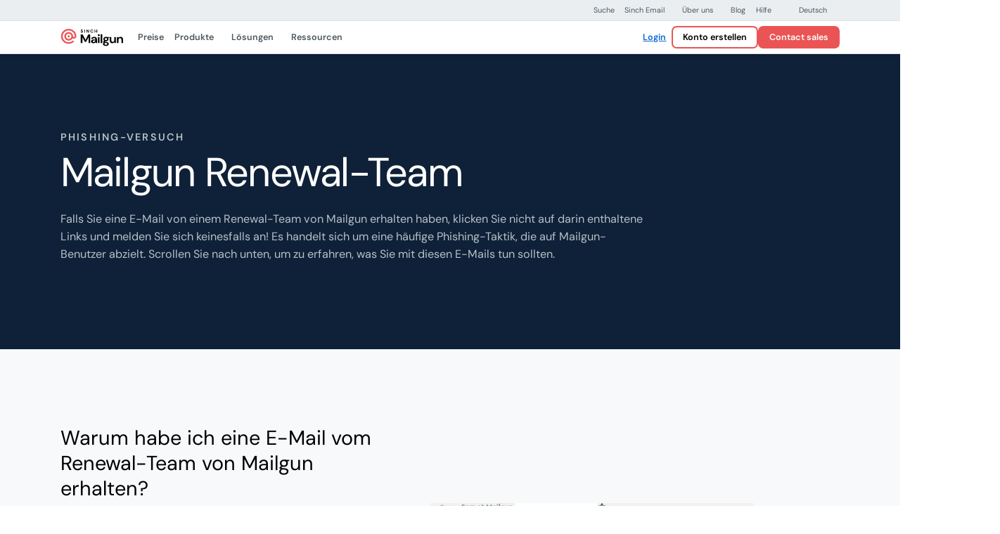

--- FILE ---
content_type: text/html; charset=UTF-8
request_url: https://www.mailgun.com/de/mailgun-renewal-team/
body_size: 42445
content:
<!DOCTYPE html>
<html lang="de-DE">
<!--[if lt IE 7]> <html class="no-js lt-ie9 lt-ie8 lt-ie7" lang="en"> <![endif]-->
<!--[if IE 7]>    <html class="no-js lt-ie9 lt-ie8" lang="en"> <![endif]-->
<!--[if IE 8]>    <html class="no-js lt-ie9" lang="en"> <![endif]-->
<!--[if gt IE 8]> <html class="no-js" lang="en"> <![endif]-->

<head><meta http-equiv="content-type" content="text/html; charset=utf-8"><script>if(navigator.userAgent.match(/MSIE|Internet Explorer/i)||navigator.userAgent.match(/Trident\/7\..*?rv:11/i)){var href=document.location.href;if(!href.match(/[?&]nowprocket/)){if(href.indexOf("?")==-1){if(href.indexOf("#")==-1){document.location.href=href+"?nowprocket=1"}else{document.location.href=href.replace("#","?nowprocket=1#")}}else{if(href.indexOf("#")==-1){document.location.href=href+"&nowprocket=1"}else{document.location.href=href.replace("#","&nowprocket=1#")}}}}</script><script>(()=>{class RocketLazyLoadScripts{constructor(){this.v="2.0.4",this.userEvents=["keydown","keyup","mousedown","mouseup","mousemove","mouseover","mouseout","touchmove","touchstart","touchend","touchcancel","wheel","click","dblclick","input"],this.attributeEvents=["onblur","onclick","oncontextmenu","ondblclick","onfocus","onmousedown","onmouseenter","onmouseleave","onmousemove","onmouseout","onmouseover","onmouseup","onmousewheel","onscroll","onsubmit"]}async t(){this.i(),this.o(),/iP(ad|hone)/.test(navigator.userAgent)&&this.h(),this.u(),this.l(this),this.m(),this.k(this),this.p(this),this._(),await Promise.all([this.R(),this.L()]),this.lastBreath=Date.now(),this.S(this),this.P(),this.D(),this.O(),this.M(),await this.C(this.delayedScripts.normal),await this.C(this.delayedScripts.defer),await this.C(this.delayedScripts.async),await this.T(),await this.F(),await this.j(),await this.A(),window.dispatchEvent(new Event("rocket-allScriptsLoaded")),this.everythingLoaded=!0,this.lastTouchEnd&&await new Promise(t=>setTimeout(t,500-Date.now()+this.lastTouchEnd)),this.I(),this.H(),this.U(),this.W()}i(){this.CSPIssue=sessionStorage.getItem("rocketCSPIssue"),document.addEventListener("securitypolicyviolation",t=>{this.CSPIssue||"script-src-elem"!==t.violatedDirective||"data"!==t.blockedURI||(this.CSPIssue=!0,sessionStorage.setItem("rocketCSPIssue",!0))},{isRocket:!0})}o(){window.addEventListener("pageshow",t=>{this.persisted=t.persisted,this.realWindowLoadedFired=!0},{isRocket:!0}),window.addEventListener("pagehide",()=>{this.onFirstUserAction=null},{isRocket:!0})}h(){let t;function e(e){t=e}window.addEventListener("touchstart",e,{isRocket:!0}),window.addEventListener("touchend",function i(o){o.changedTouches[0]&&t.changedTouches[0]&&Math.abs(o.changedTouches[0].pageX-t.changedTouches[0].pageX)<10&&Math.abs(o.changedTouches[0].pageY-t.changedTouches[0].pageY)<10&&o.timeStamp-t.timeStamp<200&&(window.removeEventListener("touchstart",e,{isRocket:!0}),window.removeEventListener("touchend",i,{isRocket:!0}),"INPUT"===o.target.tagName&&"text"===o.target.type||(o.target.dispatchEvent(new TouchEvent("touchend",{target:o.target,bubbles:!0})),o.target.dispatchEvent(new MouseEvent("mouseover",{target:o.target,bubbles:!0})),o.target.dispatchEvent(new PointerEvent("click",{target:o.target,bubbles:!0,cancelable:!0,detail:1,clientX:o.changedTouches[0].clientX,clientY:o.changedTouches[0].clientY})),event.preventDefault()))},{isRocket:!0})}q(t){this.userActionTriggered||("mousemove"!==t.type||this.firstMousemoveIgnored?"keyup"===t.type||"mouseover"===t.type||"mouseout"===t.type||(this.userActionTriggered=!0,this.onFirstUserAction&&this.onFirstUserAction()):this.firstMousemoveIgnored=!0),"click"===t.type&&t.preventDefault(),t.stopPropagation(),t.stopImmediatePropagation(),"touchstart"===this.lastEvent&&"touchend"===t.type&&(this.lastTouchEnd=Date.now()),"click"===t.type&&(this.lastTouchEnd=0),this.lastEvent=t.type,t.composedPath&&t.composedPath()[0].getRootNode()instanceof ShadowRoot&&(t.rocketTarget=t.composedPath()[0]),this.savedUserEvents.push(t)}u(){this.savedUserEvents=[],this.userEventHandler=this.q.bind(this),this.userEvents.forEach(t=>window.addEventListener(t,this.userEventHandler,{passive:!1,isRocket:!0})),document.addEventListener("visibilitychange",this.userEventHandler,{isRocket:!0})}U(){this.userEvents.forEach(t=>window.removeEventListener(t,this.userEventHandler,{passive:!1,isRocket:!0})),document.removeEventListener("visibilitychange",this.userEventHandler,{isRocket:!0}),this.savedUserEvents.forEach(t=>{(t.rocketTarget||t.target).dispatchEvent(new window[t.constructor.name](t.type,t))})}m(){const t="return false",e=Array.from(this.attributeEvents,t=>"data-rocket-"+t),i="["+this.attributeEvents.join("],[")+"]",o="[data-rocket-"+this.attributeEvents.join("],[data-rocket-")+"]",s=(e,i,o)=>{o&&o!==t&&(e.setAttribute("data-rocket-"+i,o),e["rocket"+i]=new Function("event",o),e.setAttribute(i,t))};new MutationObserver(t=>{for(const n of t)"attributes"===n.type&&(n.attributeName.startsWith("data-rocket-")||this.everythingLoaded?n.attributeName.startsWith("data-rocket-")&&this.everythingLoaded&&this.N(n.target,n.attributeName.substring(12)):s(n.target,n.attributeName,n.target.getAttribute(n.attributeName))),"childList"===n.type&&n.addedNodes.forEach(t=>{if(t.nodeType===Node.ELEMENT_NODE)if(this.everythingLoaded)for(const i of[t,...t.querySelectorAll(o)])for(const t of i.getAttributeNames())e.includes(t)&&this.N(i,t.substring(12));else for(const e of[t,...t.querySelectorAll(i)])for(const t of e.getAttributeNames())this.attributeEvents.includes(t)&&s(e,t,e.getAttribute(t))})}).observe(document,{subtree:!0,childList:!0,attributeFilter:[...this.attributeEvents,...e]})}I(){this.attributeEvents.forEach(t=>{document.querySelectorAll("[data-rocket-"+t+"]").forEach(e=>{this.N(e,t)})})}N(t,e){const i=t.getAttribute("data-rocket-"+e);i&&(t.setAttribute(e,i),t.removeAttribute("data-rocket-"+e))}k(t){Object.defineProperty(HTMLElement.prototype,"onclick",{get(){return this.rocketonclick||null},set(e){this.rocketonclick=e,this.setAttribute(t.everythingLoaded?"onclick":"data-rocket-onclick","this.rocketonclick(event)")}})}S(t){function e(e,i){let o=e[i];e[i]=null,Object.defineProperty(e,i,{get:()=>o,set(s){t.everythingLoaded?o=s:e["rocket"+i]=o=s}})}e(document,"onreadystatechange"),e(window,"onload"),e(window,"onpageshow");try{Object.defineProperty(document,"readyState",{get:()=>t.rocketReadyState,set(e){t.rocketReadyState=e},configurable:!0}),document.readyState="loading"}catch(t){console.log("WPRocket DJE readyState conflict, bypassing")}}l(t){this.originalAddEventListener=EventTarget.prototype.addEventListener,this.originalRemoveEventListener=EventTarget.prototype.removeEventListener,this.savedEventListeners=[],EventTarget.prototype.addEventListener=function(e,i,o){o&&o.isRocket||!t.B(e,this)&&!t.userEvents.includes(e)||t.B(e,this)&&!t.userActionTriggered||e.startsWith("rocket-")||t.everythingLoaded?t.originalAddEventListener.call(this,e,i,o):(t.savedEventListeners.push({target:this,remove:!1,type:e,func:i,options:o}),"mouseenter"!==e&&"mouseleave"!==e||t.originalAddEventListener.call(this,e,t.savedUserEvents.push,o))},EventTarget.prototype.removeEventListener=function(e,i,o){o&&o.isRocket||!t.B(e,this)&&!t.userEvents.includes(e)||t.B(e,this)&&!t.userActionTriggered||e.startsWith("rocket-")||t.everythingLoaded?t.originalRemoveEventListener.call(this,e,i,o):t.savedEventListeners.push({target:this,remove:!0,type:e,func:i,options:o})}}J(t,e){this.savedEventListeners=this.savedEventListeners.filter(i=>{let o=i.type,s=i.target||window;return e!==o||t!==s||(this.B(o,s)&&(i.type="rocket-"+o),this.$(i),!1)})}H(){EventTarget.prototype.addEventListener=this.originalAddEventListener,EventTarget.prototype.removeEventListener=this.originalRemoveEventListener,this.savedEventListeners.forEach(t=>this.$(t))}$(t){t.remove?this.originalRemoveEventListener.call(t.target,t.type,t.func,t.options):this.originalAddEventListener.call(t.target,t.type,t.func,t.options)}p(t){let e;function i(e){return t.everythingLoaded?e:e.split(" ").map(t=>"load"===t||t.startsWith("load.")?"rocket-jquery-load":t).join(" ")}function o(o){function s(e){const s=o.fn[e];o.fn[e]=o.fn.init.prototype[e]=function(){return this[0]===window&&t.userActionTriggered&&("string"==typeof arguments[0]||arguments[0]instanceof String?arguments[0]=i(arguments[0]):"object"==typeof arguments[0]&&Object.keys(arguments[0]).forEach(t=>{const e=arguments[0][t];delete arguments[0][t],arguments[0][i(t)]=e})),s.apply(this,arguments),this}}if(o&&o.fn&&!t.allJQueries.includes(o)){const e={DOMContentLoaded:[],"rocket-DOMContentLoaded":[]};for(const t in e)document.addEventListener(t,()=>{e[t].forEach(t=>t())},{isRocket:!0});o.fn.ready=o.fn.init.prototype.ready=function(i){function s(){parseInt(o.fn.jquery)>2?setTimeout(()=>i.bind(document)(o)):i.bind(document)(o)}return"function"==typeof i&&(t.realDomReadyFired?!t.userActionTriggered||t.fauxDomReadyFired?s():e["rocket-DOMContentLoaded"].push(s):e.DOMContentLoaded.push(s)),o([])},s("on"),s("one"),s("off"),t.allJQueries.push(o)}e=o}t.allJQueries=[],o(window.jQuery),Object.defineProperty(window,"jQuery",{get:()=>e,set(t){o(t)}})}P(){const t=new Map;document.write=document.writeln=function(e){const i=document.currentScript,o=document.createRange(),s=i.parentElement;let n=t.get(i);void 0===n&&(n=i.nextSibling,t.set(i,n));const c=document.createDocumentFragment();o.setStart(c,0),c.appendChild(o.createContextualFragment(e)),s.insertBefore(c,n)}}async R(){return new Promise(t=>{this.userActionTriggered?t():this.onFirstUserAction=t})}async L(){return new Promise(t=>{document.addEventListener("DOMContentLoaded",()=>{this.realDomReadyFired=!0,t()},{isRocket:!0})})}async j(){return this.realWindowLoadedFired?Promise.resolve():new Promise(t=>{window.addEventListener("load",t,{isRocket:!0})})}M(){this.pendingScripts=[];this.scriptsMutationObserver=new MutationObserver(t=>{for(const e of t)e.addedNodes.forEach(t=>{"SCRIPT"!==t.tagName||t.noModule||t.isWPRocket||this.pendingScripts.push({script:t,promise:new Promise(e=>{const i=()=>{const i=this.pendingScripts.findIndex(e=>e.script===t);i>=0&&this.pendingScripts.splice(i,1),e()};t.addEventListener("load",i,{isRocket:!0}),t.addEventListener("error",i,{isRocket:!0}),setTimeout(i,1e3)})})})}),this.scriptsMutationObserver.observe(document,{childList:!0,subtree:!0})}async F(){await this.X(),this.pendingScripts.length?(await this.pendingScripts[0].promise,await this.F()):this.scriptsMutationObserver.disconnect()}D(){this.delayedScripts={normal:[],async:[],defer:[]},document.querySelectorAll("script[type$=rocketlazyloadscript]").forEach(t=>{t.hasAttribute("data-rocket-src")?t.hasAttribute("async")&&!1!==t.async?this.delayedScripts.async.push(t):t.hasAttribute("defer")&&!1!==t.defer||"module"===t.getAttribute("data-rocket-type")?this.delayedScripts.defer.push(t):this.delayedScripts.normal.push(t):this.delayedScripts.normal.push(t)})}async _(){await this.L();let t=[];document.querySelectorAll("script[type$=rocketlazyloadscript][data-rocket-src]").forEach(e=>{let i=e.getAttribute("data-rocket-src");if(i&&!i.startsWith("data:")){i.startsWith("//")&&(i=location.protocol+i);try{const o=new URL(i).origin;o!==location.origin&&t.push({src:o,crossOrigin:e.crossOrigin||"module"===e.getAttribute("data-rocket-type")})}catch(t){}}}),t=[...new Map(t.map(t=>[JSON.stringify(t),t])).values()],this.Y(t,"preconnect")}async G(t){if(await this.K(),!0!==t.noModule||!("noModule"in HTMLScriptElement.prototype))return new Promise(e=>{let i;function o(){(i||t).setAttribute("data-rocket-status","executed"),e()}try{if(navigator.userAgent.includes("Firefox/")||""===navigator.vendor||this.CSPIssue)i=document.createElement("script"),[...t.attributes].forEach(t=>{let e=t.nodeName;"type"!==e&&("data-rocket-type"===e&&(e="type"),"data-rocket-src"===e&&(e="src"),i.setAttribute(e,t.nodeValue))}),t.text&&(i.text=t.text),t.nonce&&(i.nonce=t.nonce),i.hasAttribute("src")?(i.addEventListener("load",o,{isRocket:!0}),i.addEventListener("error",()=>{i.setAttribute("data-rocket-status","failed-network"),e()},{isRocket:!0}),setTimeout(()=>{i.isConnected||e()},1)):(i.text=t.text,o()),i.isWPRocket=!0,t.parentNode.replaceChild(i,t);else{const i=t.getAttribute("data-rocket-type"),s=t.getAttribute("data-rocket-src");i?(t.type=i,t.removeAttribute("data-rocket-type")):t.removeAttribute("type"),t.addEventListener("load",o,{isRocket:!0}),t.addEventListener("error",i=>{this.CSPIssue&&i.target.src.startsWith("data:")?(console.log("WPRocket: CSP fallback activated"),t.removeAttribute("src"),this.G(t).then(e)):(t.setAttribute("data-rocket-status","failed-network"),e())},{isRocket:!0}),s?(t.fetchPriority="high",t.removeAttribute("data-rocket-src"),t.src=s):t.src="data:text/javascript;base64,"+window.btoa(unescape(encodeURIComponent(t.text)))}}catch(i){t.setAttribute("data-rocket-status","failed-transform"),e()}});t.setAttribute("data-rocket-status","skipped")}async C(t){const e=t.shift();return e?(e.isConnected&&await this.G(e),this.C(t)):Promise.resolve()}O(){this.Y([...this.delayedScripts.normal,...this.delayedScripts.defer,...this.delayedScripts.async],"preload")}Y(t,e){this.trash=this.trash||[];let i=!0;var o=document.createDocumentFragment();t.forEach(t=>{const s=t.getAttribute&&t.getAttribute("data-rocket-src")||t.src;if(s&&!s.startsWith("data:")){const n=document.createElement("link");n.href=s,n.rel=e,"preconnect"!==e&&(n.as="script",n.fetchPriority=i?"high":"low"),t.getAttribute&&"module"===t.getAttribute("data-rocket-type")&&(n.crossOrigin=!0),t.crossOrigin&&(n.crossOrigin=t.crossOrigin),t.integrity&&(n.integrity=t.integrity),t.nonce&&(n.nonce=t.nonce),o.appendChild(n),this.trash.push(n),i=!1}}),document.head.appendChild(o)}W(){this.trash.forEach(t=>t.remove())}async T(){try{document.readyState="interactive"}catch(t){}this.fauxDomReadyFired=!0;try{await this.K(),this.J(document,"readystatechange"),document.dispatchEvent(new Event("rocket-readystatechange")),await this.K(),document.rocketonreadystatechange&&document.rocketonreadystatechange(),await this.K(),this.J(document,"DOMContentLoaded"),document.dispatchEvent(new Event("rocket-DOMContentLoaded")),await this.K(),this.J(window,"DOMContentLoaded"),window.dispatchEvent(new Event("rocket-DOMContentLoaded"))}catch(t){console.error(t)}}async A(){try{document.readyState="complete"}catch(t){}try{await this.K(),this.J(document,"readystatechange"),document.dispatchEvent(new Event("rocket-readystatechange")),await this.K(),document.rocketonreadystatechange&&document.rocketonreadystatechange(),await this.K(),this.J(window,"load"),window.dispatchEvent(new Event("rocket-load")),await this.K(),window.rocketonload&&window.rocketonload(),await this.K(),this.allJQueries.forEach(t=>t(window).trigger("rocket-jquery-load")),await this.K(),this.J(window,"pageshow");const t=new Event("rocket-pageshow");t.persisted=this.persisted,window.dispatchEvent(t),await this.K(),window.rocketonpageshow&&window.rocketonpageshow({persisted:this.persisted})}catch(t){console.error(t)}}async K(){Date.now()-this.lastBreath>45&&(await this.X(),this.lastBreath=Date.now())}async X(){return document.hidden?new Promise(t=>setTimeout(t)):new Promise(t=>requestAnimationFrame(t))}B(t,e){return e===document&&"readystatechange"===t||(e===document&&"DOMContentLoaded"===t||(e===window&&"DOMContentLoaded"===t||(e===window&&"load"===t||e===window&&"pageshow"===t)))}static run(){(new RocketLazyLoadScripts).t()}}RocketLazyLoadScripts.run()})();</script>
    <title>
        Haben Sie eine E-Mail vom Renewal-Team von Mailgun erhalten? | Mailgun    </title>

    
    <meta name="viewport" content="width=device-width, initial-scale=1.0, maximum-scale=3.0">
    <link rel="icon" type="image/png" href="https://www.mailgun.com/wp-content/themes/simpletexting-theme-blank/assets/favicon/android-chrome-192x192.png" sizes="192x192">
    <link rel="icon" type="image/png" href="https://www.mailgun.com/wp-content/themes/simpletexting-theme-blank/assets/favicon/android-chrome-512x512.png" sizes="512x512">
    <link rel="icon" type="image/x-icon" href="https://www.mailgun.com/wp-content/themes/simpletexting-theme-blank/assets/favicon/favicon.ico">
    <link rel="icon" type="image/png" href="https://www.mailgun.com/wp-content/themes/simpletexting-theme-blank/assets/favicon/favicon-16x16.png" sizes="16x16">
    <link rel="icon" type="image/png" href="https://www.mailgun.com/wp-content/themes/simpletexting-theme-blank/assets/favicon/favicon-32x32.png" sizes="32x32">
    <link rel="apple-touch-icon" type="image/png" href="https://www.mailgun.com/wp-content/themes/simpletexting-theme-blank/assets/favicon/apple-touch-icon-180x180.png" sizes="180x180">
    <link rel="apple-touch-icon" type="image/png" href="https://www.mailgun.com/wp-content/themes/simpletexting-theme-blank/assets/favicon/apple-touch-icon-512x512.png" sizes="512x512">
        <link rel="preload"
        href="https://www.mailgun.com/wp-content/plugins/sinch-core/assets/fonts/dm-sans-regular.woff2"
        as="font"
        type="font/woff2"
        crossorigin="anonymous">

    <link rel="preload"
        href="https://www.mailgun.com/wp-content/plugins/sinch-core/assets/fonts/dm-sans-semibold.woff2"
        as="font"
        type="font/woff2"
        crossorigin="anonymous">

    <meta name='robots' content='index, follow, max-image-preview:large, max-snippet:-1, max-video-preview:-1' />
	<style>img:is([sizes="auto" i], [sizes^="auto," i]) { contain-intrinsic-size: 3000px 1500px }</style>
	
	<!-- This site is optimized with the Yoast SEO plugin v26.1.1 - https://yoast.com/wordpress/plugins/seo/ -->
	<meta name="description" content="Eine häufige Phishing-Taktik, die auf Mailgun-Benutzer abzielt. Was tun, wenn Sie diese E-Mail erhalten? So können Sie helfen, ihre Verbreitung zu verhindern." />
	<link rel="canonical" href="https://www.mailgun.com/de/mailgun-renewal-team/" />
	<meta property="og:locale" content="de_DE" />
	<meta property="og:type" content="article" />
	<meta property="og:title" content="Haben Sie eine E-Mail vom Renewal-Team von Mailgun erhalten? | Mailgun" />
	<meta property="og:description" content="Eine häufige Phishing-Taktik, die auf Mailgun-Benutzer abzielt. Was tun, wenn Sie diese E-Mail erhalten? So können Sie helfen, ihre Verbreitung zu verhindern." />
	<meta property="og:url" content="https://www.mailgun.com/de/mailgun-renewal-team/" />
	<meta property="og:site_name" content="Transactional Email API Service For Developers | Mailgun" />
	<meta property="article:modified_time" content="2025-07-16T08:50:14+00:00" />
	<meta name="twitter:card" content="summary_large_image" />
	<script type="application/ld+json" class="yoast-schema-graph">{"@context":"https://schema.org","@graph":[{"@type":"WebPage","@id":"https://www.mailgun.com/de/mailgun-renewal-team/","url":"https://www.mailgun.com/de/mailgun-renewal-team/","name":"Haben Sie eine E-Mail vom Renewal-Team von Mailgun erhalten? | Mailgun","isPartOf":{"@id":"https://www.mailgun.com/de/#website"},"datePublished":"2025-07-16T08:35:19+00:00","dateModified":"2025-07-16T08:50:14+00:00","description":"Eine häufige Phishing-Taktik, die auf Mailgun-Benutzer abzielt. Was tun, wenn Sie diese E-Mail erhalten? So können Sie helfen, ihre Verbreitung zu verhindern.","breadcrumb":{"@id":"https://www.mailgun.com/de/mailgun-renewal-team/#breadcrumb"},"inLanguage":"de","potentialAction":[{"@type":"ReadAction","target":["https://www.mailgun.com/de/mailgun-renewal-team/"]}]},{"@type":"BreadcrumbList","@id":"https://www.mailgun.com/de/mailgun-renewal-team/#breadcrumb","itemListElement":[{"@type":"ListItem","position":1,"name":"Home","item":"https://www.mailgun.com/de/"},{"@type":"ListItem","position":2,"name":"Mailgun Renewal Team"}]},{"@type":"WebSite","@id":"https://www.mailgun.com/de/#website","url":"https://www.mailgun.com/de/","name":"Transactional Email API Service For Developers | Mailgun","description":"Powerful Transactional Email APIs that enable you to send, receive, and track emails, built with developers in mind. Learn more today!","publisher":{"@id":"https://www.mailgun.com/de/#organization"},"potentialAction":[{"@type":"SearchAction","target":{"@type":"EntryPoint","urlTemplate":"https://www.mailgun.com/de/?s={search_term_string}"},"query-input":{"@type":"PropertyValueSpecification","valueRequired":true,"valueName":"search_term_string"}}],"inLanguage":"de"},{"@type":"Organization","@id":"https://www.mailgun.com/de/#organization","name":"Transactional Email API Service For Developers | Mailgun","url":"https://www.mailgun.com/de/","logo":{"@type":"ImageObject","inLanguage":"de","@id":"https://www.mailgun.com/de/#/schema/logo/image/","url":"https://www.mailgun.com/wp-content/uploads/2025/06/cropped-android-chrome-512x512-1.png","contentUrl":"https://www.mailgun.com/wp-content/uploads/2025/06/cropped-android-chrome-512x512-1.png","width":512,"height":512,"caption":"Transactional Email API Service For Developers | Mailgun"},"image":{"@id":"https://www.mailgun.com/de/#/schema/logo/image/"}}]}</script>
	<!-- / Yoast SEO plugin. -->



<link rel="https://api.w.org/" href="https://www.mailgun.com/de/wp-json/" /><link rel="alternate" title="JSON" type="application/json" href="https://www.mailgun.com/de/wp-json/wp/v2/pages/6305" /><link rel="EditURI" type="application/rsd+xml" title="RSD" href="https://www.mailgun.com/xmlrpc.php?rsd" />
<link rel='shortlink' href='https://www.mailgun.com/de/?p=6305' />
<link rel="alternate" title="oEmbed (JSON)" type="application/json+oembed" href="https://www.mailgun.com/de/wp-json/oembed/1.0/embed?url=https%3A%2F%2Fwww.mailgun.com%2Fde%2Fmailgun-renewal-team%2F" />
<link rel="alternate" title="oEmbed (XML)" type="text/xml+oembed" href="https://www.mailgun.com/de/wp-json/oembed/1.0/embed?url=https%3A%2F%2Fwww.mailgun.com%2Fde%2Fmailgun-renewal-team%2F&#038;format=xml" />
<meta name="generator" content="WPML ver:4.8.2 stt:1,4,3,2;" />
<link rel="icon" href="https://www.mailgun.com/wp-content/uploads/2025/06/cropped-android-chrome-512x512-1-1-32x32.png" sizes="32x32" />
<link rel="icon" href="https://www.mailgun.com/wp-content/uploads/2025/06/cropped-android-chrome-512x512-1-1-192x192.png" sizes="192x192" />
<link rel="apple-touch-icon" href="https://www.mailgun.com/wp-content/uploads/2025/06/cropped-android-chrome-512x512-1-1-180x180.png" />
<meta name="msapplication-TileImage" content="https://www.mailgun.com/wp-content/uploads/2025/06/cropped-android-chrome-512x512-1-1-270x270.png" />
<noscript><style id="rocket-lazyload-nojs-css">.rll-youtube-player, [data-lazy-src]{display:none !important;}</style></noscript><script type="rocketlazyloadscript">
/*! loadCSS rel=preload polyfill. [c]2017 Filament Group, Inc. MIT License */
(function(w){"use strict";if(!w.loadCSS){w.loadCSS=function(){}}
var rp=loadCSS.relpreload={};rp.support=(function(){var ret;try{ret=w.document.createElement("link").relList.supports("preload")}catch(e){ret=!1}
return function(){return ret}})();rp.bindMediaToggle=function(link){var finalMedia=link.media||"all";function enableStylesheet(){link.media=finalMedia}
if(link.addEventListener){link.addEventListener("load",enableStylesheet)}else if(link.attachEvent){link.attachEvent("onload",enableStylesheet)}
setTimeout(function(){link.rel="stylesheet";link.media="only x"});setTimeout(enableStylesheet,3000)};rp.poly=function(){if(rp.support()){return}
var links=w.document.getElementsByTagName("link");for(var i=0;i<links.length;i++){var link=links[i];if(link.rel==="preload"&&link.getAttribute("as")==="style"&&!link.getAttribute("data-loadcss")){link.setAttribute("data-loadcss",!0);rp.bindMediaToggle(link)}}};if(!rp.support()){rp.poly();var run=w.setInterval(rp.poly,500);if(w.addEventListener){w.addEventListener("load",function(){rp.poly();w.clearInterval(run)})}else if(w.attachEvent){w.attachEvent("onload",function(){rp.poly();w.clearInterval(run)})}}
if(typeof exports!=="undefined"){exports.loadCSS=loadCSS}
else{w.loadCSS=loadCSS}}(typeof global!=="undefined"?global:this))
</script>    <script nowprocket>
        // Initialize site scripts as an empty array
        // Each script will push itself into the array as an object with name and type keys
        let siteScripts = [];
    </script>

    
    <style>
  /* latin */

  /* Mobile (optional) */
  @media (max-width: 767.98px) {
    @font-face {
      font-family: 'DM Sans';
      font-style: normal;
      font-weight: 400;
      src: url('https://www.mailgun.com/wp-content/plugins/sinch-core/assets/fonts/dm-sans-regular.woff2') format('woff2');
      unicode-range: U+0000-00FF, U+0131, U+0152-0153, U+02BB-02BC, U+02C6, U+02DA, U+02DC, U+0304, U+0308, U+0329, U+2000-206F, U+2074, U+20AC, U+2122, U+2191, U+2193, U+2212, U+2215, U+FEFF, U+FFFD;
      font-display: optional;
    }

    @font-face {
      font-family: 'DM Sans';
      font-style: normal;
      font-weight: 600;
      src: url('https://www.mailgun.com/wp-content/plugins/sinch-core/assets/fonts/dm-sans-semibold.woff2') format('woff2');
      unicode-range: U+0000-00FF, U+0131, U+0152-0153, U+02BB-02BC, U+02C6, U+02DA, U+02DC, U+0304, U+0308, U+0329, U+2000-206F, U+2074, U+20AC, U+2122, U+2191, U+2193, U+2212, U+2215, U+FEFF, U+FFFD;
      font-display: optional;
    }
  }

  /* Desktop (fallback) */
  @media (min-width: 768px) {
    @font-face {
      font-family: 'DM Sans';
      font-style: normal;
      font-weight: 400;
      src: url('https://www.mailgun.com/wp-content/plugins/sinch-core/assets/fonts/dm-sans-regular.woff2') format('woff2');
      unicode-range: U+0000-00FF, U+0131, U+0152-0153, U+02BB-02BC, U+02C6, U+02DA, U+02DC, U+0304, U+0308, U+0329, U+2000-206F, U+2074, U+20AC, U+2122, U+2191, U+2193, U+2212, U+2215, U+FEFF, U+FFFD;
      font-display: fallback;
    }

    @font-face {
      font-family: 'DM Sans';
      font-style: normal;
      font-weight: 600;
      src: url('https://www.mailgun.com/wp-content/plugins/sinch-core/assets/fonts/dm-sans-semibold.woff2') format('woff2');
      unicode-range: U+0000-00FF, U+0131, U+0152-0153, U+02BB-02BC, U+02C6, U+02DA, U+02DC, U+0304, U+0308, U+0329, U+2000-206F, U+2074, U+20AC, U+2122, U+2191, U+2193, U+2212, U+2215, U+FEFF, U+FFFD;
      font-display: fallback;
    }
  }

  </style>
    <style>
        body{--scrollbar-width:0px;--prenav-height:0px;--search-height:55px;--nav-height:53px;--fixed-content-height:var(--offer-bar-dynamic-height, 0px);--header-scrolled-height:calc(
      var(--nav-height) + var(--fixed-content-height)
  );--header-height:var(--header-scrolled-height);--header-height-main:calc(
      var(--header-height) - var(--subnav-height, 0px)
  );--body-padding-top:calc(
      var(--nav-height, 0px) + var(--prenav-height, 0px) +
          var(--fixed-content-height, 0px) + var(--subnav-height, 0px)
  );transition:padding-top .3s ease-out;padding-top:var(--body-padding-top)}body.is-scrolled-top,body.scrolling-up{--header-height:calc(
      var(--header-scrolled-height) + var(--prenav-height)
  )}@media (min-width:768px){body{--prenav-height:33px}}@media (min-width:1200px){body{--search-height:87px}}.menu-background{position:fixed;top:0;left:0;right:var(--scrollbar-width);height:0}.menu-backdrop{position:fixed;top:0;left:0;bottom:0;right:0;display:block;opacity:0;visibility:hidden;pointer-events:none}.nav-search{display:none;opacity:0;visibility:hidden}.top-prenav{background-color:#ebeef0;border-bottom:1px solid #dce2e5;z-index:1031;position:fixed;left:0;right:0;top:calc(var(--fixed-content-height) + var(--prenav-height) * -1);transition:top .3s ease-out}body.is-scrolled-top .top-prenav,body.scrolling-up .top-prenav{top:var(--fixed-content-height)}@media (max-width:767.98px){.top-prenav{display:none}}.top-prenav .top-prenav__menu{--menu-items-gap:0;--menu-item-font-size:0.75rem;--menu-item-line-height:1.25rem;--menu-item-padding:0.375rem 0.5rem;--menu-item-chevron-size:0.75rem;--menu-item-font-weight:400}.top-nav{--top-nav-box-shadow:0 0.125rem 0.5rem -0.125rem rgba(0, 0, 0, 0.16);--top-nav-border-bottom-width:1px;min-height:var(--nav-height);background-color:#fff;border-bottom:var(--top-nav-border-bottom-width) solid #dce2e5;box-shadow:var(--top-nav-box-shadow);z-index:1030;position:fixed;left:0;right:0;top:var(--fixed-content-height);display:flex;align-items:center;transition:top .3s ease-out}body.is-scrolled-top .top-nav,body.scrolling-up .top-nav{top:calc(var(--prenav-height) + var(--fixed-content-height))}.top-nav .menu-item-separator{background-color:#808a91;border-radius:50rem;width:1px;height:1.5rem}@media (max-width:1199.98px){.top-nav .top-nav__offcanvas{padding:0!important;overflow:hidden}.top-nav .top-nav__row>:not(.top-nav__logo-wrap){flex-grow:1;flex-basis:0%!important}}.top-nav .top-nav__offcanvas-toggler{height:calc(var(--nav-height) - var(--top-nav-border-bottom-width));width:var(--nav-height);display:block;-webkit-appearance:none;-moz-appearance:none;appearance:none;border:none;border-inline-end:var(--top-nav-border-bottom-width) solid #dce2e5;background-color:#eb5454;margin-inline-start:calc(var(--sinch-gutter-x,.75rem) * -1);padding:0;position:relative;cursor:pointer;display:flex;align-items:center;justify-content:center}@media (hover:hover) and (pointer:fine){.top-nav .top-nav__offcanvas-toggler:focus-visible,.top-nav .top-nav__offcanvas-toggler:hover{background-color:#ff8080}}.top-nav .top-nav__offcanvas-toggler span{background-color:#fff;border-radius:3px;display:block;height:3px;margin-right:0;opacity:1;transition:width .2s ease-out,height .2s ease-out,top .2s ease-out,margin-right .2s ease-out;width:21px;position:relative}.top-nav .top-nav__offcanvas-toggler span:after,.top-nav .top-nav__offcanvas-toggler span:before{content:"";position:absolute;background-color:#fff;border-radius:3px;display:block;height:3px;margin-right:0;opacity:1;transition:transform .2s ease-out,width .2s ease-out,height .2s ease-out,top .2s ease-out,margin-top .2s ease-out;width:21px}.top-nav .top-nav__offcanvas-toggler span:before{top:-7.7px}.top-nav .top-nav__offcanvas-toggler span:after{top:7.7px}.top-nav .top-nav__offcanvas-toggler[aria-expanded=true] span{margin-right:24px;width:0;height:0}.top-nav .top-nav__offcanvas-toggler[aria-expanded=true] span:after,.top-nav .top-nav__offcanvas-toggler[aria-expanded=true] span:before{margin-top:-.5875rem;top:0;width:24px}.top-nav .top-nav__offcanvas-toggler[aria-expanded=true] span:before{transform:translateY(.525rem) rotate(45deg)}.top-nav .top-nav__offcanvas-toggler[aria-expanded=true] span:after{transform:translateY(.525rem) rotate(-45deg)}.top-nav .top-nav__header_mobile_action_secondary{height:calc(var(--nav-height) - var(--top-nav-border-bottom-width));width:var(--nav-height);display:block;-webkit-appearance:none;-moz-appearance:none;appearance:none;border:none;border-inline-start:var(--top-nav-border-bottom-width) solid #dce2e5;background-color:#ebeef0;color:#808a91;margin-inline-end:calc(var(--sinch-gutter-x,.75rem) * -1);padding:0;position:relative;cursor:pointer;display:flex;align-items:center;justify-content:center;transition:color .2s ease-out,background-color .2s ease-out!important}.top-nav .top-nav__header_mobile_action_secondary.top-nav__header_mobile_action_left{margin-inline-end:0;margin-inline-start:calc(var(--sinch-gutter-x,.75rem) * -1)}.top-nav .top-nav__header_mobile_action_secondary svg{width:1.5rem;height:1.5rem}@media (hover:hover) and (pointer:fine){.top-nav .top-nav__header_mobile_action_secondary:focus-visible,.top-nav .top-nav__header_mobile_action_secondary:hover{background-color:#dce2e5;color:#1a2126}}nav .navbar-menu{--menu-items-gap:0.5rem;--menu-item-font-size:0.875rem;--menu-item-line-height:1.25rem;--menu-item-padding:1rem 0.5rem;--menu-item-color:#4B575E;--menu-item-color-hover:#000;--menu-item-font-weight:600;--menu-item-chevron-size:0.75rem;--menu-item-chevron-color:#9EA9B0;--menu-item-chevron-color-hover:#808A91;margin:0;padding:0;display:flex;list-style:none;gap:var(--menu-items-gap)}nav .navbar-menu>li{display:flex}nav .navbar-menu>li>a{font-size:var(--menu-item-font-size);line-height:var(--menu-item-line-height);padding:var(--menu-item-padding);color:var(--menu-item-color);font-weight:var(--menu-item-font-weight);display:flex;align-items:center;gap:.25rem;text-decoration:none;transition:color .2s ease-out;cursor:pointer;position:relative}nav .navbar-menu>li>a .menu-item__dropdown_chevron{width:var(--menu-item-chevron-size);height:var(--menu-item-chevron-size);color:var(--menu-item-chevron-color);transition:transform .2s ease-out,color .2s ease-out,opacity .2s ease-out;transform:rotate(0)}nav .navbar-menu>li>a .menu-item__icon svg{transition:transform .2s ease-out,color .2s ease-out,opacity .2s ease-out;width:1rem;height:1rem;color:#9ea9b0}nav .navbar-menu>li>a:after{content:"";position:absolute;bottom:-1px;left:0;right:100%;height:2px;display:block;background-color:#eb5454;transition:right .2s ease-out}@media (hover:hover) and (pointer:fine){nav .navbar-menu>li>a:focus-visible,nav .navbar-menu>li>a:hover{color:var(--menu-item-color-hover)}nav .navbar-menu>li>a:focus-visible .menu-item__dropdown_chevron,nav .navbar-menu>li>a:hover .menu-item__dropdown_chevron{color:var(--menu-item-chevron-color-hover)}nav .navbar-menu>li>a:focus-visible .menu-item__icon svg,nav .navbar-menu>li>a:hover .menu-item__icon svg{color:#808a91}}nav .navbar-menu>li>a.active{color:var(--menu-item-color-hover)}nav .navbar-menu>li>a.active .menu-item__dropdown_chevron{transform:rotate(-180deg);color:var(--menu-item-chevron-color-hover)}nav .navbar-menu>li>a.active .menu-item__icon svg{color:#808a91}nav .navbar-menu>li>a.active:after{right:0}@media (max-width:1199.98px){.navbar-menu-mobile{flex-direction:column;align-items:stretch;gap:0}}.menu-item__dropdown{position:relative}.menu-item__dropdown .menu-item__dropdown-body{visibility:hidden;display:none;opacity:0}:root,[data-theme=light]{--sinch-primary:#EB5454;--sinch-secondary:#3089F0;--sinch-error:#EB5454;--sinch-primary-rgb:235,84,84;--sinch-secondary-rgb:48,137,240;--sinch-error-rgb:235,84,84;--sinch-success:#E2F0E8;--sinch-info:#E0F1FF;--sinch-warning:#FCECCB;--sinch-danger:#FFE5E3;--sinch-violet:#EFEBFF;--sinch-light:#EBEEF0;--sinch-success-rgb:226,240,232;--sinch-info-rgb:224,241,255;--sinch-warning-rgb:252,236,203;--sinch-danger-rgb:255,229,227;--sinch-violet-rgb:239,235,255;--sinch-light-rgb:235,238,240;--sinch-success-subtle:#F0FAF4;--sinch-info-subtle:#F2F9FF;--sinch-warning-subtle:#FFF9EB;--sinch-danger-subtle:#FFF6F5;--sinch-violet-subtle:#F8F5FF;--sinch-light-subtle:#F7F9FA;--sinch-success-subtle-rgb:240,250,244;--sinch-info-subtle-rgb:242,249,255;--sinch-warning-subtle-rgb:255,249,235;--sinch-danger-subtle-rgb:255,246,245;--sinch-violet-subtle-rgb:248,245,255;--sinch-light-subtle-rgb:247,249,250;--sinch-white-rgb:255,255,255;--sinch-black-rgb:0,0,0;--sinch-font-sans-serif:"DM Sans",sans-serif;--sinch-body-font-family:"DM Sans",sans-serif;--sinch-body-font-size:1.125rem;--sinch-body-font-weight:400;--sinch-body-line-height:1.75rem;--sinch-body-color:#4B575E;--sinch-body-color-rgb:75,87,94;--sinch-body-hover-color:#000;--sinch-body-hover-color-rgb:0,0,0;--sinch-body-bg:#FFFFFF;--sinch-body-bg-rgb:255,255,255;--sinch-accent:#000;--sinch-accent-rgb:0,0,0;--sinch-muted:#B7C1C7;--sinch-muted-rgb:183,193,199;--sinch-primary-text-color:#EB5454;--sinch-secondary-text-color:#0D68D1;--sinch-error-text-color:#BD3C41;--sinch-heading-color:#000;--sinch-link-color:#0D68D1;--sinch-link-color-rgb:13,104,209;--sinch-link-hover-color:#3089F0;--sinch-link-hover-color-rgb:48,137,240;--sinch-link-active-color:#1454A8;--sinch-link-active-color-rgb:20,84,168;--sinch-link-decoration:underline;--sinch-icon-color:#9EA9B0;--sinch-icon-color-rgb:158,169,176;--sinch-icon-hover-color:#B7C1C7;--sinch-icon-hover-color-rgb:183,193,199;--sinch-icon-active-color:#808A91;--sinch-icon-active-color-rgb:128,138,145;--sinch-code-color:#BD3C41;--sinch-highlight-color:#4B575E;--sinch-highlight-bg:#FFF6F5;--sinch-border-width:1px;--sinch-border-style:solid;--sinch-border-color:#DCE2E5;--sinch-border-radius:1rem;--sinch-border-radius-sm:0.5rem;--sinch-border-radius-xs:0.25rem;--sinch-border-radius-lg:2rem;--sinch-border-radius-pill:50rem;--sinch-subtle-border-color:#F7F9FA;--sinch-light-border-color:#EBEEF0;--sinch-neutral-border-color:#808A91;--sinch-neutral-hover-border-color:#9EA9B0;--sinch-neutral-active-border-color:#626C73;--sinch-box-shadow:0 0.5rem 1.5rem -0.5rem rgba(0, 0, 0, 0.24);--sinch-box-shadow-sm:0 0.125rem 0.5rem -0.125rem rgba(0, 0, 0, 0.16);--sinch-box-shadow-lg:0 1.5rem 4rem -2rem rgba(0, 0, 0, 0.16);--sinch-box-shadow-primary:0 0.5rem 1.5rem -0.5rem rgba(189, 60, 65, 0.24);--sinch-box-shadow-primary-sm:0 0.125rem 0.5rem -0.125rem rgba(189, 60, 65, 0.16);--sinch-box-shadow-primary-lg:0 1.5rem 4rem -2rem rgba(235, 84, 84, 0.16);--sinch-focus-ring-width:0.125rem;--sinch-focus-ring-color:#61abff;--sinch-focus-ring-offset:0.125rem;--sinch-focus-ring-offset-sm:0.0625rem;--sinch-input-bg:#F7F9FA;--sinch-input-placeholder-color:#626C73;--sinch-form-valid-color:#0D68D1;--sinch-form-valid-border-color:#0D68D1;--sinch-form-invalid-color:#BD3C41;--sinch-form-invalid-border-color:#BD3C41}[data-theme=dark]{color-scheme:dark;color:var(--sinch-body-color);--sinch-primary:#EB5454;--sinch-secondary:#3089F0;--sinch-error:#EB5454;--sinch-primary-rgb:235,84,84;--sinch-secondary-rgb:48,137,240;--sinch-error-rgb:235,84,84;--sinch-success:#0F2138;--sinch-info:#0F2138;--sinch-warning:#0F2138;--sinch-danger:#0F2138;--sinch-violet:#0F2138;--sinch-light:#000;--sinch-success-rgb:15,33,56;--sinch-info-rgb:15,33,56;--sinch-warning-rgb:15,33,56;--sinch-danger-rgb:15,33,56;--sinch-violet-rgb:15,33,56;--sinch-light-rgb:0,0,0;--sinch-success-subtle:#0F2138;--sinch-info-subtle:#0F2138;--sinch-warning-subtle:#0F2138;--sinch-danger-subtle:#0F2138;--sinch-violet-subtle:#0F2138;--sinch-light-subtle:#14181C;--sinch-success-subtle-rgb:15,33,56;--sinch-info-subtle-rgb:15,33,56;--sinch-warning-subtle-rgb:15,33,56;--sinch-danger-subtle-rgb:15,33,56;--sinch-violet-subtle-rgb:15,33,56;--sinch-light-subtle-rgb:20,24,28;--sinch-body-color:#B7C1C7;--sinch-body-color-rgb:183,193,199;--sinch-body-hover-color:#FFFFFF;--sinch-body-hover-color-rgb:255,255,255;--sinch-body-bg:#1A2126;--sinch-body-bg-rgb:26,33,38;--sinch-accent:#FFFFFF;--sinch-accent-rgb:255,255,255;--sinch-muted:#626C73;--sinch-muted-rgb:98,108,115;--sinch-primary-text-color:#EB5454;--sinch-secondary-text-color:#61ABFF;--sinch-error-text-color:#FF8080;--sinch-heading-color:#FFFFFF;--sinch-link-color:#61ABFF;--sinch-link-color-rgb:97,171,255;--sinch-link-hover-color:#3089F0;--sinch-link-hover-color-rgb:48,137,240;--sinch-link-active-color:#8AC4FF;--sinch-link-active-color-rgb:138,196,255;--sinch-icon-color:#626C73;--sinch-icon-color-rgb:98,108,115;--sinch-icon-hover-color:#4B575E;--sinch-icon-hover-color-rgb:75,87,94;--sinch-icon-active-color:#808A91;--sinch-icon-active-color-rgb:128,138,145;--sinch-code-color:#FF8080;--sinch-highlight-color:#B7C1C7;--sinch-highlight-bg:#57181C;--sinch-border-color:#272F36;--sinch-subtle-border-color:#14181C;--sinch-light-border-color:#000;--sinch-neutral-border-color:#808A91;--sinch-neutral-hover-border-color:#626C73;--sinch-neutral-active-border-color:#9EA9B0;--sinch-input-bg:#14181C;--sinch-input-placeholder-color:#808A91;--sinch-form-valid-color:#61ABFF;--sinch-form-valid-border-color:#61ABFF;--sinch-form-invalid-color:#FF8080;--sinch-form-invalid-border-color:#FF8080}*,::after,::before{box-sizing:border-box}body{font-feature-settings:"kern","liga","clig","calt";-webkit-font-feature-settings:"kern","liga","clig","calt";-moz-font-feature-settings:"kern","liga","clig","calt";-ms-font-feature-settings:"kern","liga","clig","calt";-webkit-font-smoothing:antialiased;-moz-osx-font-smoothing:grayscale;margin:0;font-family:var(--sinch-body-font-family);font-size:var(--sinch-body-font-size);font-weight:var(--sinch-body-font-weight);line-height:var(--sinch-body-line-height);color:var(--sinch-body-color);text-align:var(--sinch-body-text-align);background-color:var(--sinch-body-bg);-webkit-text-size-adjust:100%;-webkit-tap-highlight-color:rgba(0,0,0,0)}hr{margin:1rem 0;color:inherit;border:0;border-top:var(--sinch-border-width) solid var(--sinch-border-color);opacity:1}.h1,.h2,.h3,.h4,.h5,.h6,h1,h2,h3,h4,h5,h6{margin-top:0;margin-bottom:.5rem;font-weight:400;color:var(--sinch-heading-color)}h1{font-size:2.5rem;line-height:3rem}h2{font-size:2rem;line-height:2.5rem}h3{font-size:1.5rem;line-height:2rem}h4{font-size:1.25rem;line-height:1.75rem}h5{font-size:1.125rem;line-height:1.75rem}h6{font-size:1.125rem;line-height:1.75rem}.fs-1,.h1{font-size:2.5rem;line-height:3rem}.fs-2,.h2{font-size:2rem;line-height:2.5rem}.fs-3,.h3{font-size:1.5rem;line-height:2rem}.fs-4,.h4{font-size:1.25rem;line-height:1.75rem}.fs-5,.h5{font-size:1.125rem;line-height:1.75rem}.fs-6,.h6{font-size:1.125rem;line-height:1.75rem}.h5,h5{font-weight:600}@media (min-width:1200px){h1{font-size:4rem;line-height:4.5rem}h2{font-size:2.5rem;line-height:3rem}h3{font-size:2rem;line-height:2.5rem}h4{font-size:1.5rem;line-height:2rem}h5{font-size:1.125rem;line-height:1.75rem}h6{font-size:1.125rem;line-height:1.75rem}.fs-1,.h1{font-size:4rem;line-height:4.5rem}.fs-2,.h2{font-size:2.5rem;line-height:3rem}.fs-3,.h3{font-size:2rem;line-height:2.5rem}.fs-4,.h4{font-size:1.5rem;line-height:2rem}.fs-5,.h5{font-size:1.125rem;line-height:1.75rem}.fs-6,.h6{font-size:1.125rem;line-height:1.75rem}}p{margin-top:0;margin-bottom:1rem}p:empty{display:none}ol,ul{padding-left:2em}dl,ol,ul{margin-top:0;margin-bottom:1rem}ol ol,ol ul,ul ol,ul ul{margin-bottom:0}ul>li::marker{color:#eb5454}b,strong{font-weight:600;color:var(--sinch-accent)}a b,a strong{color:inherit}.small,small{font-size:.875em;line-height:1.5}a{color:var(--sinch-link-color);text-decoration:underline;text-underline-offset:.15em}@media (hover:hover) and (pointer:fine){a:hover{--sinch-link-color:var(--sinch-link-hover-color)}}a.active,a:active{--sinch-link-color:var(--sinch-link-active-color)}a:focus-visible{outline:var(--sinch-focus-ring-color) solid var(--sinch-focus-ring-width);outline-offset:var(--sinch-focus-ring-offset-sm)}figure{margin:0 0 1rem}img,svg{vertical-align:middle}iframe{border:0}code,kbd,pre,samp{font-family:"DM Mono",monospace;font-size:1em}[hidden]{display:none!important}label{display:inline-block}table{caption-side:bottom;border-collapse:collapse}caption{padding-top:.5rem;padding-bottom:.5rem;color:#4b575e;text-align:left}th{text-align:inherit;text-align:-webkit-match-parent}tbody,td,tfoot,th,thead,tr{border-color:inherit;border-style:solid;border-width:0}button,input,optgroup,select,textarea{margin:0;font-family:inherit;font-size:inherit;line-height:inherit}button,select{text-transform:none}[role=button]{cursor:pointer}select{word-wrap:normal}select:disabled{opacity:1}[list]:not([type=date]):not([type=datetime-local]):not([type=month]):not([type=week]):not([type=time])::-webkit-calendar-picker-indicator{display:none!important}[type=button],[type=reset],[type=submit],button{-webkit-appearance:button}[type=button]:not(:disabled),[type=reset]:not(:disabled),[type=submit]:not(:disabled),button:not(:disabled){cursor:pointer}::-moz-focus-inner{padding:0;border-style:none}textarea{resize:vertical}.container,.container-fluid,.container-lg,.container-md{--sinch-gutter-x:2rem;--sinch-gutter-y:0;width:100%;padding-right:calc(var(--sinch-gutter-x) * .5);padding-left:calc(var(--sinch-gutter-x) * .5);margin-right:auto;margin-left:auto}@media (min-width:768px){.container,.container-md{max-width:1158px}}@media (min-width:1200px){.container,.container-lg,.container-md{max-width:1264px}}:root{--sinch-breakpoint-xs:0;--sinch-breakpoint-md:768px;--sinch-breakpoint-lg:1200px}.row,.wp-block-columns{--sinch-gutter-x:1rem;--sinch-gutter-y:0;display:flex;flex-wrap:wrap;margin-top:calc(-1 * var(--sinch-gutter-y));margin-right:calc(-.5 * var(--sinch-gutter-x));margin-left:calc(-.5 * var(--sinch-gutter-x))}.row>*,.wp-block-columns>*{box-sizing:border-box;flex-shrink:0;width:100%;max-width:100%;padding-right:calc(var(--sinch-gutter-x) * .5);padding-left:calc(var(--sinch-gutter-x) * .5);margin-top:var(--sinch-gutter-y)}.col,.wp-block-column{flex:1 0 0%}.row-cols-1>*{flex:0 0 auto;width:100%}.row-cols-2>*{flex:0 0 auto;width:50%}.row-cols-3>*{flex:0 0 auto;width:33.33333333%}.row-cols-4>*{flex:0 0 auto;width:25%}.col-auto{flex:0 0 auto;width:auto}.col-1{flex:0 0 auto;width:8.33333333%}.col-2{flex:0 0 auto;width:16.66666667%}.col-3{flex:0 0 auto;width:25%}.col-4{flex:0 0 auto;width:33.33333333%}.col-5{flex:0 0 auto;width:41.66666667%}.col-6{flex:0 0 auto;width:50%}.col-7{flex:0 0 auto;width:58.33333333%}.col-8{flex:0 0 auto;width:66.66666667%}.col-9{flex:0 0 auto;width:75%}.col-10{flex:0 0 auto;width:83.33333333%}.col-12{flex:0 0 auto;width:100%}.offset-1{margin-left:8.33333333%}.g-0,.gx-0{--sinch-gutter-x:0}.g-0,.gy-0{--sinch-gutter-y:0}.g-3,.gx-3{--sinch-gutter-x:1rem}.g-3,.gy-3{--sinch-gutter-y:1rem}.g-5,.gx-5{--sinch-gutter-x:2rem}.g-5,.gy-5{--sinch-gutter-y:2rem}.g-6,.gx-6{--sinch-gutter-x:2.5rem}.g-6,.gy-6{--sinch-gutter-y:2.5rem}.g-7,.gx-7{--sinch-gutter-x:3rem}.g-7,.gy-7{--sinch-gutter-y:3rem}@media (min-width:768px){.col-md{flex:1 0 0%}.row-cols-md-1>*{flex:0 0 auto;width:100%}.row-cols-md-2>*{flex:0 0 auto;width:50%}.row-cols-md-3>*{flex:0 0 auto;width:33.33333333%}.row-cols-md-4>*{flex:0 0 auto;width:25%}.col-md-auto{flex:0 0 auto;width:auto}.col-md-1{flex:0 0 auto;width:8.33333333%}.col-md-2{flex:0 0 auto;width:16.66666667%}.col-md-3{flex:0 0 auto;width:25%}.col-md-4{flex:0 0 auto;width:33.33333333%}.col-md-5{flex:0 0 auto;width:41.66666667%}.col-md-6{flex:0 0 auto;width:50%}.col-md-7{flex:0 0 auto;width:58.33333333%}.col-md-8{flex:0 0 auto;width:66.66666667%}.col-md-9{flex:0 0 auto;width:75%}.col-md-10{flex:0 0 auto;width:83.33333333%}.col-md-12{flex:0 0 auto;width:100%}.offset-md-1{margin-left:8.33333333%}.g-md-0,.gx-md-0{--sinch-gutter-x:0}.g-md-0,.gy-md-0{--sinch-gutter-y:0}.g-md-3,.gx-md-3{--sinch-gutter-x:1rem}.g-md-3,.gy-md-3{--sinch-gutter-y:1rem}.g-md-5,.gx-md-5{--sinch-gutter-x:2rem}.g-md-5,.gy-md-5{--sinch-gutter-y:2rem}.g-md-6,.gx-md-6{--sinch-gutter-x:2.5rem}.g-md-6,.gy-md-6{--sinch-gutter-y:2.5rem}.g-md-7,.gx-md-7{--sinch-gutter-x:3rem}.g-md-7,.gy-md-7{--sinch-gutter-y:3rem}}@media (min-width:1200px){.col-lg{flex:1 0 0%}.row-cols-lg-1>*{flex:0 0 auto;width:100%}.row-cols-lg-2>*{flex:0 0 auto;width:50%}.row-cols-lg-3>*{flex:0 0 auto;width:33.33333333%}.row-cols-lg-4>*{flex:0 0 auto;width:25%}.col-lg-auto{flex:0 0 auto;width:auto}.col-lg-1{flex:0 0 auto;width:8.33333333%}.col-lg-2{flex:0 0 auto;width:16.66666667%}.col-lg-3{flex:0 0 auto;width:25%}.col-lg-4{flex:0 0 auto;width:33.33333333%}.col-lg-5{flex:0 0 auto;width:41.66666667%}.col-lg-6{flex:0 0 auto;width:50%}.col-lg-7{flex:0 0 auto;width:58.33333333%}.col-lg-8{flex:0 0 auto;width:66.66666667%}.col-lg-9{flex:0 0 auto;width:75%}.col-lg-10{flex:0 0 auto;width:83.33333333%}.col-lg-12{flex:0 0 auto;width:100%}.offset-lg-1{margin-left:8.33333333%}.g-lg-0,.gx-lg-0{--sinch-gutter-x:0}.g-lg-0,.gy-lg-0{--sinch-gutter-y:0}.g-lg-3,.gx-lg-3{--sinch-gutter-x:1rem}.g-lg-3,.gy-lg-3{--sinch-gutter-y:1rem}.g-lg-5,.gx-lg-5{--sinch-gutter-x:2rem}.g-lg-5,.gy-lg-5{--sinch-gutter-y:2rem}.g-lg-6,.gx-lg-6{--sinch-gutter-x:2.5rem}.g-lg-6,.gy-lg-6{--sinch-gutter-y:2.5rem}.g-lg-7,.gx-lg-7{--sinch-gutter-x:3rem}.g-lg-7,.gy-lg-7{--sinch-gutter-y:3rem}}.img-fluid,.longform-content p>img,.wp-block-image img{max-width:100%;height:auto}.img-cover{-o-object-fit:cover;object-fit:cover;-o-object-position:center;object-position:center}.figure{display:inline-block}.figure-img{margin-bottom:.5rem;line-height:1}.figure-caption{font-size:.875em;color:#b7c1c7}img[data-lazy-src]{opacity:0}.list-styled,.longform-content ol:not(.longform-except),.longform-content ul:not(.longform-except){--sinch-list-styled-spacing:0.5rem}.list-styled>li,.longform-content ol:not(.longform-except)>li,.longform-content ul:not(.longform-except)>li{position:relative;margin-top:var(--sinch-list-styled-spacing)}.list-styled>li:first-of-type,.longform-content ol:not(.longform-except)>li:first-of-type,.longform-content ul:not(.longform-except)>li:first-of-type{margin-top:0}.list-styled>li>*,.longform-content ol:not(.longform-except)>li>*,.longform-content ul:not(.longform-except)>li>*{margin-bottom:0}.list-styled>li>:where(ul,ol,p,div,blockquote,figure,img,table),.longform-content ol:not(.longform-except)>li>:where(ul,ol,p,div,blockquote,figure,img,table),.longform-content ul:not(.longform-except)>li>:where(ul,ol,p,div,blockquote,figure,img,table){margin-top:var(--sinch-list-styled-spacing)}.list-style-check-primary{--sinch-list-primary-icon:url("data:image/svg+xml,%3csvg viewBox='0 0 48 48' fill='none' xmlns='http://www.w3.org/2000/svg'%3e%3cpath fill-rule='evenodd' clip-rule='evenodd' d='M24 40C32.8366 40 40 32.8366 40 24C40 15.1634 32.8366 8 24 8C15.1634 8 8 15.1634 8 24C8 32.8366 15.1634 40 24 40ZM33.2678 21.2678C34.2441 20.2915 34.2441 18.7085 33.2678 17.7322C32.2915 16.7559 30.7085 16.7559 29.7322 17.7322L22 25.4645L18.2678 21.7322C17.2915 20.7559 15.7085 20.7559 14.7322 21.7322C13.7559 22.7085 13.7559 24.2915 14.7322 25.2678L20.2322 30.7678C21.2085 31.7441 22.7915 31.7441 23.7678 30.7678L33.2678 21.2678Z' fill='currentColor'/%3e%3c/svg%3e");--sinch-list-primary-icon-color:#EB5454;--sinch-list-primary-icon-spacing:0.9em;padding-left:0;list-style:none}.list-style-check-primary>li{padding:0 0 0 2em!important;position:relative;margin-top:var(--sinch-list-primary-icon-spacing)}.list-style-check-primary>li:first-of-type{margin-top:0}.list-style-check-primary>li p{margin-bottom:0!important}.list-style-check-primary>li:last-child :last-child{margin-bottom:0}.list-style-check-primary>li::before{content:"";position:absolute;display:block;width:1.5em!important;height:1.5em!important;margin-left:-2em!important;-webkit-mask:var(--sinch-list-primary-icon) no-repeat 50% 50%;mask:var(--sinch-list-primary-icon) no-repeat 50% 50%;-webkit-mask-size:cover;mask-size:cover;background-color:var(--sinch-list-primary-icon-color)}.list-style-check-primary>li>ol,.list-style-check-primary>li>ul{margin-top:var(--sinch-list-primary-icon-spacing)}.list-unstyled{padding-left:0;list-style:none}.fade{transition:opacity .15s linear}@media (prefers-reduced-motion:reduce){.fade{transition:none}}.fade:not(.show){opacity:0}.collapse:not(.show){display:none}.collapsing{height:0;overflow:hidden;transition:height .35s ease}.collapsing.collapse-horizontal{width:0;height:auto;transition:width .35s ease}.btn{--sinch-btn-padding-x:1rem;--sinch-btn-padding-y:0.375rem;--sinch-btn-font-size:1rem;--sinch-btn-font-weight:600;--sinch-btn-line-height:1.5;--sinch-btn-color:#000;--sinch-btn-bg:transparent;--sinch-btn-border-width:2px;--sinch-btn-border-color:transparent;--sinch-btn-border-radius:0.5rem;--sinch-btn-hover-border-color:transparent;--sinch-btn-arrow-img:url("data:image/svg+xml,%3csvg width='16' height='16' viewBox='0 0 16 16' fill='none' xmlns='http://www.w3.org/2000/svg'%3e%3cpath fill-rule='evenodd' clip-rule='evenodd' d='M8.29289 2.29289C8.68342 1.90237 9.31658 1.90237 9.70711 2.29289L14.7071 7.29289C15.0976 7.68342 15.0976 8.31658 14.7071 8.70711L9.70711 13.7071C9.31658 14.0976 8.68342 14.0976 8.29289 13.7071C7.90237 13.3166 7.90237 12.6834 8.29289 12.2929L12.5858 8L8.29289 3.70711C7.90237 3.31658 7.90237 2.68342 8.29289 2.29289Z' fill='%23000'/%3e%3cpath fill-rule='evenodd' clip-rule='evenodd' d='M1 8C1 7.44772 1.44772 7 2 7H14C14.5523 7 15 7.44772 15 8C15 8.55228 14.5523 9 14 9H2C1.44772 9 1 8.55228 1 8Z' fill='%23000'/%3e%3c/svg%3e");display:inline-block;padding:var(--sinch-btn-padding-y) var(--sinch-btn-padding-x);font-family:var(--sinch-btn-font-family);font-size:var(--sinch-btn-font-size);font-weight:var(--sinch-btn-font-weight);line-height:var(--sinch-btn-line-height);color:var(--sinch-btn-color);text-align:center;text-decoration:none;text-transform:unset;vertical-align:middle;cursor:pointer;-webkit-user-select:none;-moz-user-select:none;user-select:none;background-color:var(--sinch-btn-bg);border:var(--sinch-btn-border-width) solid var(--sinch-btn-border-color);border-radius:var(--sinch-btn-border-radius);transition:color .2s ease-in-out,background-color .2s ease-in-out,border-color .2s ease-in-out,box-shadow .2s ease-in-out,outline .2s ease-in-out,outline-offset .2s ease-in-out}@media (prefers-reduced-motion:reduce){.btn{transition:none}}.btn-check:checked+.btn,.btn.active,.btn.show,.btn:first-child:active,:not(.btn-check)+.btn:active{background-color:var(--sinch-btn-active-bg);border-color:var(--sinch-btn-active-border-color)}.btn.disabled,.btn:disabled,fieldset:disabled .btn{pointer-events:none;opacity:.4}.btn.btn-primary{--sinch-btn-color:#FFFFFF;--sinch-btn-bg:#EB5454;--sinch-btn-border-color:#EB5454;--sinch-btn-active-bg:#BD3C41;--sinch-btn-active-border-color:#BD3C41}[data-theme=dark] .btn.btn-primary{--sinch-btn-active-bg:#FF8080;--sinch-btn-active-border-color:#FF8080}.btn.btn-outline-primary{--sinch-btn-color:#000;--sinch-btn-bg:transparent;--sinch-btn-border-color:#EB5454;--sinch-btn-active-bg:rgba(0, 0, 0, 0.04);--sinch-btn-active-border-color:#BD3C41}[data-theme=dark] .btn.btn-outline-primary{--sinch-btn-color:#FFFFFF;--sinch-btn-bg:transparent;--sinch-btn-active-bg:rgba(255, 255, 255, 0.08);--sinch-btn-active-border-color:#FF8080}.btn.btn-sm{--sinch-btn-padding-y:0.375rem;--sinch-btn-padding-x:1rem;--sinch-btn-font-size:0.875rem;--sinch-btn-border-radius:0.5rem;--sinch-btn-line-height:1.25rem}@media (min-width:768px){.btn.btn-lg{--sinch-btn-padding-y:0.625rem;--sinch-btn-padding-x:1.5rem;--sinch-btn-font-size:1rem;--sinch-btn-border-radius:0.5rem;--sinch-btn-line-height:1.5}}.btn.btn-icon{--sinch-btn-icon-padding:0.375rem;--sinch-btn-padding-y:var(--sinch-btn-icon-padding);--sinch-btn-padding-x:var(--sinch-btn-icon-padding);--sinch-btn-font-size:1.5rem;--sinch-btn-icon-svg-size:1.5rem;--sinch-btn-border-radius:0.5rem;--sinch-btn-line-height:0!important}.btn.btn-icon svg{width:var(--sinch-btn-icon-svg-size)!important;height:var(--sinch-btn-icon-svg-size)!important}.btn.btn-icon.btn-lg{--sinch-btn-icon-padding:0.625rem;--sinch-btn-padding-y:var(--sinch-btn-icon-padding);--sinch-btn-padding-x:var(--sinch-btn-icon-padding)}.btn.btn-icon.btn-icon-sm{--sinch-btn-icon-svg-size:1rem;--sinch-btn-icon-padding:0.625rem;--sinch-btn-padding-y:var(--sinch-btn-icon-padding);--sinch-btn-padding-x:var(--sinch-btn-icon-padding)}.btn.btn-icon.btn-icon-sm.btn-lg{--sinch-btn-icon-padding:0.875rem;--sinch-btn-padding-y:var(--sinch-btn-icon-padding);--sinch-btn-padding-x:var(--sinch-btn-icon-padding)}.btn.btn-icon.btn-icon-lg{--sinch-btn-icon-svg-size:2rem;--sinch-btn-icon-padding:0.125rem;--sinch-btn-padding-y:var(--sinch-btn-icon-padding);--sinch-btn-padding-x:var(--sinch-btn-icon-padding)}.btn.btn-icon.btn-icon-lg.btn-lg{--sinch-btn-icon-padding:0.375rem;--sinch-btn-padding-y:var(--sinch-btn-icon-padding);--sinch-btn-padding-x:var(--sinch-btn-icon-padding)}@media (min-width:768px){.btn.btn-animated:before{content:"";position:relative;display:inline-block;width:.75rem;height:1em;transition:width .2s ease-in-out}.btn.btn-animated:after{content:"";-webkit-mask:var(--sinch-btn-arrow-img) no-repeat 50% 50%;mask:var(--sinch-btn-arrow-img) no-repeat 50% 50%;-webkit-mask-size:cover;mask-size:cover;position:relative;width:1em;height:1em;display:inline-block;vertical-align:sub;background-color:currentColor;margin-left:-.75rem;margin-right:.5rem;opacity:0;transition:width .2s ease-in-out,margin-left .2s ease-in-out,margin-right .2s ease-in-out,opacity .2s ease-in-out}}.btn-arrow{--sinch-btn-arrow-img:url("data:image/svg+xml,%3csvg width='16' height='16' viewBox='0 0 16 16' fill='none' xmlns='http://www.w3.org/2000/svg'%3e%3cpath fill-rule='evenodd' clip-rule='evenodd' d='M8.29289 2.29289C8.68342 1.90237 9.31658 1.90237 9.70711 2.29289L14.7071 7.29289C15.0976 7.68342 15.0976 8.31658 14.7071 8.70711L9.70711 13.7071C9.31658 14.0976 8.68342 14.0976 8.29289 13.7071C7.90237 13.3166 7.90237 12.6834 8.29289 12.2929L12.5858 8L8.29289 3.70711C7.90237 3.31658 7.90237 2.68342 8.29289 2.29289Z' fill='%23000'/%3e%3cpath fill-rule='evenodd' clip-rule='evenodd' d='M1 8C1 7.44772 1.44772 7 2 7H14C14.5523 7 15 7.44772 15 8C15 8.55228 14.5523 9 14 9H2C1.44772 9 1 8.55228 1 8Z' fill='%23000'/%3e%3c/svg%3e");--sinch-btn-arrow-color:var(--sinch-link-color);display:inline-block;text-decoration:underline!important;text-transform:unset;font-weight:600!important;text-underline-offset:.15em;width:-moz-fit-content;width:fit-content;color:var(--sinch-btn-arrow-color);text-wrap:balance;transition:color .2s ease-in-out}.btn-arrow::after{content:"";-webkit-mask:var(--sinch-btn-arrow-img) no-repeat 50% 50%;mask:var(--sinch-btn-arrow-img) no-repeat 50% 50%;-webkit-mask-size:cover;mask-size:cover;width:1em;height:1em;margin-left:.5em;display:inline-block;vertical-align:middle;background-color:currentColor}.btn-arrow.active,.btn-arrow:active,a.active .btn-arrow:not(a),a:active .btn-arrow:not(a),button.active .btn-arrow:not(button),button:active .btn-arrow:not(button){--sinch-btn-arrow-color:var(--sinch-link-active-color)}.btn-arrow.btn-arrow-down::after{transform:rotate(90deg)}.btn.btn-play{z-index:50;opacity:1;display:flex;align-items:center;justify-content:center;position:absolute}.btn.btn-play.btn-play-circle{--sinch-btn-padding-x:0;--sinch-btn-padding-y:0;top:50%;left:50%;transform:translate3d(-50%,-50%,0);width:min(20vw,8rem);height:min(20vw,8rem);border-radius:50rem}.btn.btn-play.btn-play-circle svg{width:min(10vw,4rem);height:min(10vw,4rem)}.btn.btn-play.btn-play-square{--sinch-btn-padding-x:0.875rem;--sinch-btn-padding-y:0.875rem;bottom:1.5rem;right:1.5rem;border-radius:1rem}.btn.btn-play.btn-play-square svg{width:2rem;height:2rem}.iframe-responsive-container{--sinch-iframe-responsive-height:56.25%;padding-top:var(--sinch-iframe-responsive-height);position:relative}.iframe-responsive{position:absolute;top:0;left:0;bottom:0;right:0;width:100%;height:100%;border:none}.btn.btn-light{--sinch-btn-color:#4B575E;--sinch-btn-bg:#EBEEF0;--sinch-btn-border-color:#EBEEF0;--sinch-btn-light-active-color:#000;--sinch-btn-active-bg:#DCE2E5;--sinch-btn-active-border-color:#DCE2E5}.btn-check:checked+.btn.btn-light,.btn.btn-light.active,.btn.btn-light.show,.btn.btn-light:first-child:active,:not(.btn-check)+.btn.btn-light:active{--sinch-btn-color:var(--sinch-btn-light-active-color)}[data-theme=dark] .btn.btn-light{--sinch-btn-color:#B7C1C7;--sinch-btn-bg:#000;--sinch-btn-border-color:#000;--sinch-btn-light-active-color:#FFFFFF;--sinch-btn-active-bg:#000;--sinch-btn-active-border-color:#000}.card{--sinch-card-body-solid-padding:2.5rem 2rem;--sinch-card-box-shadow:var(--sinch-box-shadow-sm);--sinch-card-transition:0.3s ease-in-out;--sinch-card-hover-box-shadow:var(--sinch-box-shadow);--sinch-card-featured-body-padding:2.5rem 2.5rem 3rem 2.5rem;--sinch-card-icon-size:3rem;--sinch-card-title-clamp-lines:3;--sinch-card-description-clamp-lines:5;--sinch-card-badge-top:1rem;--sinch-card-badge-right:1rem;--sinch-card-badge-padding-x:0.5rem;--sinch-card-badge-padding-y:0.25rem;--sinch-card-badge-color:#000;--sinch-card-badge-bg:#C9D1D6;position:relative;overflow:hidden;border:none;min-width:0;color:var(--sinch-body-color);word-wrap:break-word;background-clip:border-box}.card.card-bg-solid{box-shadow:var(--sinch-card-box-shadow);transition:box-shadow var(--sinch-card-transition)}.card.card-bg-solid .card-body{padding:var(--sinch-card-body-solid-padding)}@media (min-width:1200px){.card.card-bg-solid.card-featured .card-body{padding:var(--sinch-card-featured-body-padding)!important}}.card:not(.card-bg-solid){background-color:transparent!important}.card.card-no-paddings .card-body{padding:0}.card .card-image-zoom{display:block;width:100%;position:relative;overflow:hidden}.card .card-image-zoom:after{content:"";display:block;padding-top:53%}.card .card-image-zoom.card-image-zoom-large:after{padding-top:62%}.card .card-image-zoom img{position:absolute;top:0;bottom:0;left:0;right:0;width:100%;height:100%;max-width:100%;max-height:100%;-o-object-fit:cover;object-fit:cover;-o-object-position:center;object-position:center}.card .card-icon svg{height:var(--sinch-card-icon-size)!important;width:auto}.card-body{flex:1 1 auto;padding:1rem}@media (min-width:768px){.card-body{padding:1.5rem}}.card-text[data-description-clamp=true]{--sinch-text-truncate-lines:var(--sinch-card-description-clamp-lines);overflow:hidden;text-overflow:ellipsis;white-space:normal;-webkit-line-clamp:var(--sinch-text-truncate-lines);-webkit-box-orient:vertical;display:-webkit-box}.card-text>:last-child{margin-bottom:0}.card-category-text{flex:1}.card-title[data-title-clamp=true]{--sinch-text-truncate-lines:var(--sinch-card-title-clamp-lines);overflow:hidden;text-overflow:ellipsis;white-space:normal;-webkit-line-clamp:var(--sinch-text-truncate-lines);-webkit-box-orient:vertical;display:-webkit-box}.card-badge{position:absolute;color:var(--sinch-card-badge-color);background-color:var(--sinch-card-badge-bg);top:var(--sinch-card-badge-top);right:var(--sinch-card-badge-right);z-index:1;padding:var(--sinch-card-badge-padding-y) var(--sinch-card-badge-padding-x);max-width:calc(100% - var(--sinch-card-badge-right) * 2);text-align:center;overflow:hidden;text-overflow:ellipsis;white-space:nowrap}.card-link{color:inherit;text-decoration:inherit}svg{transition:opacity .2s ease-in-out}svg[data-url]{opacity:0}.section-pt,.section-py{padding-top:4rem}.section-pb,.section-py{padding-bottom:4rem}@media (min-width:768px){.section-pt,.section-py{padding-top:5rem}.section-pb,.section-py{padding-bottom:5rem}}@media (min-width:1200px){.section-pt,.section-py{padding-top:7.5rem}.section-pb,.section-py{padding-bottom:7.5rem}}.section-caption{font-size:1rem;font-weight:600;line-height:1.5rem;text-transform:uppercase;letter-spacing:.156em;margin-bottom:.5rem}@media (max-width:1199.98px){.offcanvas-lg{position:fixed;bottom:0;z-index:var(--sinch-offcanvas-zindex);max-width:100%;visibility:hidden}.offcanvas-lg.offcanvas-start{top:var(--header-height-main);left:0;width:var(--sinch-offcanvas-width);transform:translateX(-100%)}}@media (min-width:1200px){.offcanvas-lg{background-color:transparent!important}.offcanvas-lg .offcanvas-header-sticky{display:none}.offcanvas-lg .offcanvas-body{display:flex;flex-grow:0;overflow-y:visible;background-color:transparent!important}.offcanvas-lg .offcanvas-padding{padding:0}}.offcanvas{position:fixed;bottom:0;z-index:var(--sinch-offcanvas-zindex);max-width:100%;visibility:hidden}.offcanvas.offcanvas-start{top:var(--header-height-main);left:0;width:var(--sinch-offcanvas-width);transform:translateX(-100%)}.lazy-video{background-color:#000;position:relative}.lazy-video>a{display:block;position:absolute;top:0;left:0;bottom:0;right:0;width:100%;height:100%}.lazy-video>a>img{position:absolute;top:0;left:0;bottom:0;right:0;width:100%;height:100%;-o-object-fit:cover;object-fit:cover;-o-object-position:center;object-position:center;z-index:1;opacity:.76}.lazy-video-preview{position:relative}.lazy-video-preview>img{position:relative;z-index:1}.link-body-color{transition:color .2s ease-in-out;color:RGBA(var(--sinch-body-color-rgb),var(--sinch-link-opacity,1))!important}.link-body-color.active,.link-body-color:active,a.active .link-body-color:not(a),a:active .link-body-color:not(a),button.active .link-body-color:not(button),button:active .link-body-color:not(button){color:RGBA(var(--sinch-accent-rgb),var(--sinch-link-opacity,1))!important}.fs-xxs{font-size:.75rem!important;line-height:1.25rem!important}.fs-xs{font-size:.875rem!important;line-height:1.25rem!important}.fs-sm{font-size:1rem!important;line-height:1.5rem!important}.fs-body{font-size:1.125rem!important;line-height:1.75rem!important}.visually-hidden,.visually-hidden-focusable:not(:focus):not(:focus-within){width:1px!important;height:1px!important;padding:0!important;margin:-1px!important;overflow:hidden!important;clip:rect(0,0,0,0)!important;white-space:nowrap!important;border:0!important}.visually-hidden-focusable:not(:focus):not(:focus-within):not(caption),.visually-hidden:not(caption){position:absolute!important}.overflow-hidden{overflow:hidden!important}.d-inline{display:inline!important}.d-inline-block{display:inline-block!important}.d-block{display:block!important}.d-flex{display:flex!important}.d-inline-flex{display:inline-flex!important}.d-none{display:none!important}.position-relative{position:relative!important}.border{border:var(--sinch-border-width) var(--sinch-border-style) var(--sinch-border-color)!important}.border-0{border:0!important}.border-top{border-top:var(--sinch-border-width) var(--sinch-border-style) var(--sinch-border-color)!important}.border-top-0{border-top:0!important}.border-end{border-right:var(--sinch-border-width) var(--sinch-border-style) var(--sinch-border-color)!important}.border-end-0{border-right:0!important}.border-ne-20{border-color:#dce2e5!important}.border-ne-30{border-color:#c9d1d6!important}.w-50{width:50%!important}.w-100{width:100%!important}.w-auto{width:auto!important}.mw-100{max-width:100%!important}.h-100{height:100%!important}.h-auto{height:auto!important}.flex-row{flex-direction:row!important}.flex-column{flex-direction:column!important}.flex-wrap{flex-wrap:wrap!important}.flex-nowrap{flex-wrap:nowrap!important}.justify-content-start{justify-content:flex-start!important}.justify-content-end{justify-content:flex-end!important}.justify-content-center{justify-content:center!important}.justify-content-between{justify-content:space-between!important}.align-items-start{align-items:flex-start!important}.align-items-center{align-items:center!important}.align-self-center{align-self:center!important}.order-first{order:-1!important}.order-1{order:1!important}.order-2{order:2!important}.order-last{order:6!important}.m-0{margin:0!important}.mx-auto{margin-right:auto!important;margin-left:auto!important}.my-2{margin-top:.5rem!important;margin-bottom:.5rem!important}.my-3{margin-top:1rem!important;margin-bottom:1rem!important}.my-4{margin-top:1.5rem!important;margin-bottom:1.5rem!important}.my-7{margin-top:3rem!important;margin-bottom:3rem!important}.mt-0{margin-top:0!important}.mt-1{margin-top:.25rem!important}.mt-2{margin-top:.5rem!important}.mt-3{margin-top:1rem!important}.mt-4{margin-top:1.5rem!important}.mt-5{margin-top:2rem!important}.mt-6{margin-top:2.5rem!important}.mt-7{margin-top:3rem!important}.mt-9{margin-top:4rem!important}.me-1{margin-right:.25rem!important}.me-2{margin-right:.5rem!important}.me-3{margin-right:1rem!important}.me-4{margin-right:1.5rem!important}.me-6{margin-right:2.5rem!important}.mb-0{margin-bottom:0!important}.mb-2{margin-bottom:.5rem!important}.mb-3{margin-bottom:1rem!important}.mb-4{margin-bottom:1.5rem!important}.mb-5{margin-bottom:2rem!important}.mb-6{margin-bottom:2.5rem!important}.mb-7{margin-bottom:3rem!important}.mb-9{margin-bottom:4rem!important}.ms-2{margin-left:.5rem!important}.ms-3{margin-left:1rem!important}.ms-auto{margin-left:auto!important}.p-0{padding:0!important}.p-2{padding:.5rem!important}.p-3{padding:1rem!important}.p-4{padding:1.5rem!important}.p-5{padding:2rem!important}.p-6{padding:2.5rem!important}.p-7{padding:3rem!important}.p-9{padding:4rem!important}.px-0{padding-right:0!important;padding-left:0!important}.px-2{padding-right:.5rem!important;padding-left:.5rem!important}.px-3{padding-right:1rem!important;padding-left:1rem!important}.px-4{padding-right:1.5rem!important;padding-left:1.5rem!important}.px-5{padding-right:2rem!important;padding-left:2rem!important}.px-6{padding-right:2.5rem!important;padding-left:2.5rem!important}.px-7{padding-right:3rem!important;padding-left:3rem!important}.px-9{padding-right:4rem!important;padding-left:4rem!important}.py-0{padding-top:0!important;padding-bottom:0!important}.py-1{padding-top:.25rem!important;padding-bottom:.25rem!important}.py-2{padding-top:.5rem!important;padding-bottom:.5rem!important}.py-3{padding-top:1rem!important;padding-bottom:1rem!important}.py-4{padding-top:1.5rem!important;padding-bottom:1.5rem!important}.py-5{padding-top:2rem!important;padding-bottom:2rem!important}.py-6{padding-top:2.5rem!important;padding-bottom:2.5rem!important}.py-7{padding-top:3rem!important;padding-bottom:3rem!important}.py-9{padding-top:4rem!important;padding-bottom:4rem!important}.pt-0{padding-top:0!important}.pt-1{padding-top:.25rem!important}.pt-2{padding-top:.5rem!important}.pt-3{padding-top:1rem!important}.pt-4{padding-top:1.5rem!important}.pt-5{padding-top:2rem!important}.pt-6{padding-top:2.5rem!important}.pt-7{padding-top:3rem!important}.pt-9{padding-top:4rem!important}.pe-1{padding-right:.25rem!important}.pe-2{padding-right:.5rem!important}.pe-3{padding-right:1rem!important}.pe-4{padding-right:1.5rem!important}.pe-6{padding-right:2.5rem!important}.pe-7{padding-right:3rem!important}.pe-10{padding-right:4.5rem!important}.pb-0{padding-bottom:0!important}.pb-1{padding-bottom:.25rem!important}.pb-2{padding-bottom:.5rem!important}.pb-3{padding-bottom:1rem!important}.pb-4{padding-bottom:1.5rem!important}.pb-5{padding-bottom:2rem!important}.pb-6{padding-bottom:2.5rem!important}.pb-7{padding-bottom:3rem!important}.pb-9{padding-bottom:4rem!important}.ps-1{padding-left:.25rem!important}.ps-4{padding-left:1.5rem!important}.ps-5{padding-left:2rem!important}.ps-6{padding-left:2.5rem!important}.ps-7{padding-left:3rem!important}.ps-9{padding-left:4rem!important}.ps-10{padding-left:4.5rem!important}.gap-1{gap:.25rem!important}.gap-2{gap:.5rem!important}.gap-3{gap:1rem!important}.gap-4{gap:1.5rem!important}.gap-5{gap:2rem!important}.gap-6{gap:2.5rem!important}.gap-7{gap:3rem!important}.fw-normal{font-weight:400!important}.fw-bold{font-weight:600!important}.text-start{text-align:left!important}.text-end{text-align:right!important}.text-center{text-align:center!important}.text-decoration-none{text-decoration:none!important}.text-uppercase{text-transform:uppercase!important}.text-capitalize{text-transform:capitalize!important}.text-light{--sinch-text-opacity:1;color:rgba(var(--sinch-light-rgb),var(--sinch-text-opacity))!important}.text-body-color{--sinch-text-opacity:1;color:rgba(var(--sinch-body-color-rgb),var(--sinch-text-opacity))!important}.text-accent{--sinch-text-opacity:1;color:rgba(var(--sinch-accent-rgb),var(--sinch-text-opacity))!important}.text-muted{--sinch-text-opacity:1;color:rgba(var(--sinch-muted-rgb),var(--sinch-text-opacity))!important}.text-primary{--sinch-text-opacity:1;color:var(--sinch-primary-text-color)!important}.text-secondary{--sinch-text-opacity:1;color:var(--sinch-secondary-text-color)!important}.bg-primary{--sinch-bg-opacity:1;background-color:rgba(var(--sinch-primary-rgb),var(--sinch-bg-opacity))!important}.bg-secondary{--sinch-bg-opacity:1;background-color:rgba(var(--sinch-secondary-rgb),var(--sinch-bg-opacity))!important}.bg-error{--sinch-bg-opacity:1;background-color:rgba(var(--sinch-error-rgb),var(--sinch-bg-opacity))!important}.bg-success{--sinch-bg-opacity:1;background-color:rgba(var(--sinch-success-rgb),var(--sinch-bg-opacity))!important}.bg-info{--sinch-bg-opacity:1;background-color:rgba(var(--sinch-info-rgb),var(--sinch-bg-opacity))!important}.bg-warning{--sinch-bg-opacity:1;background-color:rgba(var(--sinch-warning-rgb),var(--sinch-bg-opacity))!important}.bg-danger{--sinch-bg-opacity:1;background-color:rgba(var(--sinch-danger-rgb),var(--sinch-bg-opacity))!important}.bg-violet{--sinch-bg-opacity:1;background-color:rgba(var(--sinch-violet-rgb),var(--sinch-bg-opacity))!important}.bg-light{--sinch-bg-opacity:1;background-color:rgba(var(--sinch-light-rgb),var(--sinch-bg-opacity))!important}.bg-success-subtle{--sinch-bg-opacity:1;background-color:rgba(var(--sinch-success-subtle-rgb),var(--sinch-bg-opacity))!important}.bg-info-subtle{--sinch-bg-opacity:1;background-color:rgba(var(--sinch-info-subtle-rgb),var(--sinch-bg-opacity))!important}.bg-warning-subtle{--sinch-bg-opacity:1;background-color:rgba(var(--sinch-warning-subtle-rgb),var(--sinch-bg-opacity))!important}.bg-danger-subtle{--sinch-bg-opacity:1;background-color:rgba(var(--sinch-danger-subtle-rgb),var(--sinch-bg-opacity))!important}.bg-violet-subtle{--sinch-bg-opacity:1;background-color:rgba(var(--sinch-violet-subtle-rgb),var(--sinch-bg-opacity))!important}.bg-light-subtle{--sinch-bg-opacity:1;background-color:rgba(var(--sinch-light-subtle-rgb),var(--sinch-bg-opacity))!important}.bg-black{--sinch-bg-opacity:1;background-color:rgba(var(--sinch-black-rgb),var(--sinch-bg-opacity))!important}.bg-white{--sinch-bg-opacity:1;background-color:rgba(var(--sinch-white-rgb),var(--sinch-bg-opacity))!important}.bg-body{--sinch-bg-opacity:1;background-color:rgba(var(--sinch-body-bg-rgb),var(--sinch-bg-opacity))!important}.bg-transparent{--sinch-bg-opacity:1;background-color:transparent!important}.bg-ne-05{background-color:#f7f9fa!important}.rounded{border-radius:var(--sinch-border-radius)!important}.rounded-sm{border-radius:var(--sinch-border-radius-sm)!important}@media (min-width:768px){.d-md-inline{display:inline!important}.d-md-inline-block{display:inline-block!important}.d-md-block{display:block!important}.d-md-flex{display:flex!important}.d-md-inline-flex{display:inline-flex!important}.d-md-none{display:none!important}.position-md-relative{position:relative!important}.w-md-50{width:50%!important}.w-md-100{width:100%!important}.w-md-auto{width:auto!important}.flex-md-row{flex-direction:row!important}.flex-md-column{flex-direction:column!important}.flex-md-wrap{flex-wrap:wrap!important}.flex-md-nowrap{flex-wrap:nowrap!important}.justify-content-md-start{justify-content:flex-start!important}.justify-content-md-end{justify-content:flex-end!important}.justify-content-md-center{justify-content:center!important}.justify-content-md-between{justify-content:space-between!important}.align-items-md-start{align-items:flex-start!important}.align-items-md-center{align-items:center!important}.align-self-md-center{align-self:center!important}.order-md-first{order:-1!important}.order-md-1{order:1!important}.order-md-2{order:2!important}.order-md-last{order:6!important}.m-md-0{margin:0!important}.mx-md-auto{margin-right:auto!important;margin-left:auto!important}.my-md-2{margin-top:.5rem!important;margin-bottom:.5rem!important}.my-md-3{margin-top:1rem!important;margin-bottom:1rem!important}.my-md-4{margin-top:1.5rem!important;margin-bottom:1.5rem!important}.my-md-7{margin-top:3rem!important;margin-bottom:3rem!important}.mt-md-0{margin-top:0!important}.mt-md-1{margin-top:.25rem!important}.mt-md-2{margin-top:.5rem!important}.mt-md-3{margin-top:1rem!important}.mt-md-4{margin-top:1.5rem!important}.mt-md-5{margin-top:2rem!important}.mt-md-6{margin-top:2.5rem!important}.mt-md-7{margin-top:3rem!important}.mt-md-9{margin-top:4rem!important}.me-md-1{margin-right:.25rem!important}.me-md-2{margin-right:.5rem!important}.me-md-3{margin-right:1rem!important}.me-md-4{margin-right:1.5rem!important}.me-md-6{margin-right:2.5rem!important}.mb-md-0{margin-bottom:0!important}.mb-md-2{margin-bottom:.5rem!important}.mb-md-3{margin-bottom:1rem!important}.mb-md-4{margin-bottom:1.5rem!important}.mb-md-5{margin-bottom:2rem!important}.mb-md-6{margin-bottom:2.5rem!important}.mb-md-7{margin-bottom:3rem!important}.mb-md-9{margin-bottom:4rem!important}.ms-md-2{margin-left:.5rem!important}.ms-md-3{margin-left:1rem!important}.ms-md-auto{margin-left:auto!important}.p-md-0{padding:0!important}.p-md-2{padding:.5rem!important}.p-md-3{padding:1rem!important}.p-md-4{padding:1.5rem!important}.p-md-5{padding:2rem!important}.p-md-6{padding:2.5rem!important}.p-md-7{padding:3rem!important}.p-md-9{padding:4rem!important}.px-md-0{padding-right:0!important;padding-left:0!important}.px-md-2{padding-right:.5rem!important;padding-left:.5rem!important}.px-md-3{padding-right:1rem!important;padding-left:1rem!important}.px-md-4{padding-right:1.5rem!important;padding-left:1.5rem!important}.px-md-5{padding-right:2rem!important;padding-left:2rem!important}.px-md-6{padding-right:2.5rem!important;padding-left:2.5rem!important}.px-md-7{padding-right:3rem!important;padding-left:3rem!important}.px-md-9{padding-right:4rem!important;padding-left:4rem!important}.py-md-0{padding-top:0!important;padding-bottom:0!important}.py-md-1{padding-top:.25rem!important;padding-bottom:.25rem!important}.py-md-2{padding-top:.5rem!important;padding-bottom:.5rem!important}.py-md-3{padding-top:1rem!important;padding-bottom:1rem!important}.py-md-4{padding-top:1.5rem!important;padding-bottom:1.5rem!important}.py-md-5{padding-top:2rem!important;padding-bottom:2rem!important}.py-md-6{padding-top:2.5rem!important;padding-bottom:2.5rem!important}.py-md-7{padding-top:3rem!important;padding-bottom:3rem!important}.py-md-9{padding-top:4rem!important;padding-bottom:4rem!important}.pt-md-0{padding-top:0!important}.pt-md-1{padding-top:.25rem!important}.pt-md-2{padding-top:.5rem!important}.pt-md-3{padding-top:1rem!important}.pt-md-4{padding-top:1.5rem!important}.pt-md-5{padding-top:2rem!important}.pt-md-6{padding-top:2.5rem!important}.pt-md-7{padding-top:3rem!important}.pt-md-9{padding-top:4rem!important}.pe-md-1{padding-right:.25rem!important}.pe-md-2{padding-right:.5rem!important}.pe-md-3{padding-right:1rem!important}.pe-md-4{padding-right:1.5rem!important}.pe-md-6{padding-right:2.5rem!important}.pe-md-7{padding-right:3rem!important}.pe-md-10{padding-right:4.5rem!important}.pb-md-0{padding-bottom:0!important}.pb-md-1{padding-bottom:.25rem!important}.pb-md-2{padding-bottom:.5rem!important}.pb-md-3{padding-bottom:1rem!important}.pb-md-4{padding-bottom:1.5rem!important}.pb-md-5{padding-bottom:2rem!important}.pb-md-6{padding-bottom:2.5rem!important}.pb-md-7{padding-bottom:3rem!important}.pb-md-9{padding-bottom:4rem!important}.ps-md-1{padding-left:.25rem!important}.ps-md-4{padding-left:1.5rem!important}.ps-md-5{padding-left:2rem!important}.ps-md-6{padding-left:2.5rem!important}.ps-md-7{padding-left:3rem!important}.ps-md-9{padding-left:4rem!important}.ps-md-10{padding-left:4.5rem!important}.gap-md-1{gap:.25rem!important}.gap-md-2{gap:.5rem!important}.gap-md-3{gap:1rem!important}.gap-md-4{gap:1.5rem!important}.gap-md-5{gap:2rem!important}.gap-md-6{gap:2.5rem!important}.gap-md-7{gap:3rem!important}.text-md-start{text-align:left!important}.text-md-end{text-align:right!important}.text-md-center{text-align:center!important}}@media (min-width:1200px){.d-lg-inline{display:inline!important}.d-lg-inline-block{display:inline-block!important}.d-lg-block{display:block!important}.d-lg-flex{display:flex!important}.d-lg-inline-flex{display:inline-flex!important}.d-lg-none{display:none!important}.position-lg-relative{position:relative!important}.w-lg-50{width:50%!important}.w-lg-100{width:100%!important}.w-lg-auto{width:auto!important}.flex-lg-row{flex-direction:row!important}.flex-lg-column{flex-direction:column!important}.flex-lg-wrap{flex-wrap:wrap!important}.flex-lg-nowrap{flex-wrap:nowrap!important}.justify-content-lg-start{justify-content:flex-start!important}.justify-content-lg-end{justify-content:flex-end!important}.justify-content-lg-center{justify-content:center!important}.justify-content-lg-between{justify-content:space-between!important}.align-items-lg-start{align-items:flex-start!important}.align-items-lg-center{align-items:center!important}.align-self-lg-center{align-self:center!important}.order-lg-first{order:-1!important}.order-lg-1{order:1!important}.order-lg-2{order:2!important}.order-lg-last{order:6!important}.m-lg-0{margin:0!important}.mx-lg-auto{margin-right:auto!important;margin-left:auto!important}.my-lg-2{margin-top:.5rem!important;margin-bottom:.5rem!important}.my-lg-3{margin-top:1rem!important;margin-bottom:1rem!important}.my-lg-4{margin-top:1.5rem!important;margin-bottom:1.5rem!important}.my-lg-7{margin-top:3rem!important;margin-bottom:3rem!important}.mt-lg-0{margin-top:0!important}.mt-lg-1{margin-top:.25rem!important}.mt-lg-2{margin-top:.5rem!important}.mt-lg-3{margin-top:1rem!important}.mt-lg-4{margin-top:1.5rem!important}.mt-lg-5{margin-top:2rem!important}.mt-lg-6{margin-top:2.5rem!important}.mt-lg-7{margin-top:3rem!important}.mt-lg-9{margin-top:4rem!important}.me-lg-1{margin-right:.25rem!important}.me-lg-2{margin-right:.5rem!important}.me-lg-3{margin-right:1rem!important}.me-lg-4{margin-right:1.5rem!important}.me-lg-6{margin-right:2.5rem!important}.mb-lg-0{margin-bottom:0!important}.mb-lg-2{margin-bottom:.5rem!important}.mb-lg-3{margin-bottom:1rem!important}.mb-lg-4{margin-bottom:1.5rem!important}.mb-lg-5{margin-bottom:2rem!important}.mb-lg-6{margin-bottom:2.5rem!important}.mb-lg-7{margin-bottom:3rem!important}.mb-lg-9{margin-bottom:4rem!important}.ms-lg-2{margin-left:.5rem!important}.ms-lg-3{margin-left:1rem!important}.ms-lg-auto{margin-left:auto!important}.p-lg-0{padding:0!important}.p-lg-2{padding:.5rem!important}.p-lg-3{padding:1rem!important}.p-lg-4{padding:1.5rem!important}.p-lg-5{padding:2rem!important}.p-lg-6{padding:2.5rem!important}.p-lg-7{padding:3rem!important}.p-lg-9{padding:4rem!important}.px-lg-0{padding-right:0!important;padding-left:0!important}.px-lg-2{padding-right:.5rem!important;padding-left:.5rem!important}.px-lg-3{padding-right:1rem!important;padding-left:1rem!important}.px-lg-4{padding-right:1.5rem!important;padding-left:1.5rem!important}.px-lg-5{padding-right:2rem!important;padding-left:2rem!important}.px-lg-6{padding-right:2.5rem!important;padding-left:2.5rem!important}.px-lg-7{padding-right:3rem!important;padding-left:3rem!important}.px-lg-9{padding-right:4rem!important;padding-left:4rem!important}.py-lg-0{padding-top:0!important;padding-bottom:0!important}.py-lg-1{padding-top:.25rem!important;padding-bottom:.25rem!important}.py-lg-2{padding-top:.5rem!important;padding-bottom:.5rem!important}.py-lg-3{padding-top:1rem!important;padding-bottom:1rem!important}.py-lg-4{padding-top:1.5rem!important;padding-bottom:1.5rem!important}.py-lg-5{padding-top:2rem!important;padding-bottom:2rem!important}.py-lg-6{padding-top:2.5rem!important;padding-bottom:2.5rem!important}.py-lg-7{padding-top:3rem!important;padding-bottom:3rem!important}.py-lg-9{padding-top:4rem!important;padding-bottom:4rem!important}.pt-lg-0{padding-top:0!important}.pt-lg-1{padding-top:.25rem!important}.pt-lg-2{padding-top:.5rem!important}.pt-lg-3{padding-top:1rem!important}.pt-lg-4{padding-top:1.5rem!important}.pt-lg-5{padding-top:2rem!important}.pt-lg-6{padding-top:2.5rem!important}.pt-lg-7{padding-top:3rem!important}.pt-lg-9{padding-top:4rem!important}.pe-lg-1{padding-right:.25rem!important}.pe-lg-2{padding-right:.5rem!important}.pe-lg-3{padding-right:1rem!important}.pe-lg-4{padding-right:1.5rem!important}.pe-lg-6{padding-right:2.5rem!important}.pe-lg-7{padding-right:3rem!important}.pe-lg-10{padding-right:4.5rem!important}.pb-lg-0{padding-bottom:0!important}.pb-lg-1{padding-bottom:.25rem!important}.pb-lg-2{padding-bottom:.5rem!important}.pb-lg-3{padding-bottom:1rem!important}.pb-lg-4{padding-bottom:1.5rem!important}.pb-lg-5{padding-bottom:2rem!important}.pb-lg-6{padding-bottom:2.5rem!important}.pb-lg-7{padding-bottom:3rem!important}.pb-lg-9{padding-bottom:4rem!important}.ps-lg-1{padding-left:.25rem!important}.ps-lg-4{padding-left:1.5rem!important}.ps-lg-5{padding-left:2rem!important}.ps-lg-6{padding-left:2.5rem!important}.ps-lg-7{padding-left:3rem!important}.ps-lg-9{padding-left:4rem!important}.ps-lg-10{padding-left:4.5rem!important}.gap-lg-1{gap:.25rem!important}.gap-lg-2{gap:.5rem!important}.gap-lg-3{gap:1rem!important}.gap-lg-4{gap:1.5rem!important}.gap-lg-5{gap:2rem!important}.gap-lg-6{gap:2.5rem!important}.gap-lg-7{gap:3rem!important}.text-lg-start{text-align:left!important}.text-lg-end{text-align:right!important}.text-lg-center{text-align:center!important}}@media print{.d-print-inline{display:inline!important}.d-print-inline-block{display:inline-block!important}.d-print-block{display:block!important}.d-print-flex{display:flex!important}.d-print-inline-flex{display:inline-flex!important}.d-print-none{display:none!important}}@media (min-width:1120px) and (max-width:1320px){html{zoom:.9}}html[lang=de-DE]{overflow-wrap:break-word}.h1,h1{letter-spacing:-.03em}.h2,.h3,.h4,.h5,.h6,h2,h3,h4,h5,h6{letter-spacing:normal}p:empty:before{content:unset!important}ul li>p{margin-bottom:0!important}.grecaptcha-badge{visibility:hidden!important;opacity:0;pointer-events:none}    </style>
<meta name="generator" content="WP Rocket 3.20.3" data-wpr-features="wpr_delay_js wpr_defer_js wpr_lazyload_images wpr_lazyload_iframes wpr_preload_links" /></head>


<body id="post_page" class="wp-singular page-template-default page page-id-6305 wp-theme-simpletexting-theme-blank font-face-loaded is-scrolled-top">
    <nav class="top-prenav is-fixed gx-3" id="topPrenav">
  <div class="container-lg">
    <div class="d-flex justify-content-end">
      <ul class="top-prenav__menu navbar-menu">
        <li class="menu-item menu-item__dropdown">

          <a id="navSearchTrigger" href="#navSearch" data-overlay="true" role="button" aria-haspopup="true" aria-expanded="false" aria-controls="navSearch" data-menu-expand-trigger="navSearch" aria-label="Open search input">
            <span class="m-0 menu-item__icon lh-1">
              <svg aria-hidden="true" data-url="https://www.mailgun.com/wp-content/plugins/sinch-core/assets/icons/layout/search.svg"></svg>
            </span>
            <span>
              Suche            </span>
          </a>
        </li>
                <li class="menu-item menu-item__dropdown ">

            <a id="sinch-email-2748"  rel="" href="#sinch-email-2748-content" role="button"  aria-haspopup="true" aria-expanded="false" aria-controls="sinch-email-2748-content" data-menu-expand-trigger="sinch-email-2748-content">
                                <span>
                    Sinch Email                </span>
                                    <svg aria-hidden="true" class="menu-item__dropdown_chevron menu-item__pill_chevron menu-item__pill_chevron_color d-flex align-self-center" data-url="https://www.mailgun.com/wp-content/plugins/sinch-core/assets/icons/layout/chevron-down.svg"></svg>
                            </a>
                            <div id="sinch-email-2748-content" class="menu-item__dropdown-body is-fixed sub-menu" data-menu-expand-content="sinch-email-2748-content" aria-labelledby="sinch-email-2748" role="menuitem">
                                        <div class="menu-item__dropdown-content">
                        <ul class="fs-sm">
                        <a href="https://www.mailjet.com/de/" target="_blank" rel="" class="sub-menu__item ">
                                            <div>
                                        <p class="fs-sm m-0 icon-link">
                                                Mailjet<svg class="icon link-icon-color" width="16" height="16" aria-hidden="true" data-url="https://www.mailgun.com/wp-content/plugins/sinch-core/assets/icons/layout/external-link.svg"></svg>                    </p>
                                    </div>
                            </a>
                                <a href="https://www.emailonacid.com/" target="_blank" rel="" class="sub-menu__item ">
                                            <div>
                                        <p class="fs-sm m-0 icon-link">
                                                Email on Acid<svg class="icon link-icon-color" width="16" height="16" aria-hidden="true" data-url="https://www.mailgun.com/wp-content/plugins/sinch-core/assets/icons/layout/external-link.svg"></svg>                    </p>
                                    </div>
                            </a>
            </ul>
                    </div>
                </div>
                    </li>
            <li class="menu-item menu-item__dropdown ">

            <a id="%c3%bcber-uns-2501"  rel="" href="#%c3%bcber-uns-2501-content" role="button"  aria-haspopup="true" aria-expanded="false" aria-controls="%c3%bcber-uns-2501-content" data-menu-expand-trigger="%c3%bcber-uns-2501-content">
                                <span>
                    Über uns                </span>
                                    <svg aria-hidden="true" class="menu-item__dropdown_chevron menu-item__pill_chevron menu-item__pill_chevron_color d-flex align-self-center" data-url="https://www.mailgun.com/wp-content/plugins/sinch-core/assets/icons/layout/chevron-down.svg"></svg>
                            </a>
                            <div id="%c3%bcber-uns-2501-content" class="menu-item__dropdown-body is-fixed sub-menu" data-menu-expand-content="%c3%bcber-uns-2501-content" aria-labelledby="%c3%bcber-uns-2501" role="menuitem">
                                        <div class="menu-item__dropdown-content">
                        <ul class="fs-sm">
                        <a href="https://www.mailgun.com/de/ueber-uns/"  rel="" class="sub-menu__item ">
                                            <div>
                                        <p class="fs-sm m-0">
                                                Unternehmen                    </p>
                                    </div>
                            </a>
                                <a href="https://www.mailgun.com/de/branchen/martech/"  rel="" class="sub-menu__item ">
                                            <div>
                                        <p class="fs-sm m-0">
                                                Partner                    </p>
                                    </div>
                            </a>
                                <a href="https://www.mailgun.com/de/ueber-uns/jobs/"  rel="" class="sub-menu__item ">
                                            <div>
                                        <p class="fs-sm m-0">
                                                Karriere                    </p>
                                    </div>
                            </a>
            </ul>
                    </div>
                </div>
                    </li>
            <li class="menu-item  ">

            <a id="blog-1442"  rel="" href="https://www.mailgun.com/blog/" role="button"  >
                                <span>
                    Blog                </span>
                            </a>
                    </li>
            <li class="menu-item menu-item__dropdown ">

            <a id="hilfe-1742"  rel="" href="#hilfe-1742-content" role="button"  aria-haspopup="true" aria-expanded="false" aria-controls="hilfe-1742-content" data-menu-expand-trigger="hilfe-1742-content">
                                <span>
                    Hilfe                </span>
                                    <svg aria-hidden="true" class="menu-item__dropdown_chevron menu-item__pill_chevron menu-item__pill_chevron_color d-flex align-self-center" data-url="https://www.mailgun.com/wp-content/plugins/sinch-core/assets/icons/layout/chevron-down.svg"></svg>
                            </a>
                            <div id="hilfe-1742-content" class="menu-item__dropdown-body is-fixed sub-menu" data-menu-expand-content="hilfe-1742-content" aria-labelledby="hilfe-1742" role="menuitem">
                                        <div class="menu-item__dropdown-content">
                        <ul class="fs-sm">
                        <a href="https://www.mailgun.com/de/kontakt/support/"  rel="" class="sub-menu__item ">
                                            <div>
                                        <p class="fs-sm m-0">
                                                Support kontaktieren                    </p>
                                    </div>
                            </a>
                                <a href="https://help.mailgun.com/hc/en-us" target="_blank" rel="" class="sub-menu__item ">
                                            <div>
                                        <p class="fs-sm m-0 icon-link">
                                                Helpcenter<svg class="icon link-icon-color" width="16" height="16" aria-hidden="true" data-url="https://www.mailgun.com/wp-content/plugins/sinch-core/assets/icons/layout/external-link.svg"></svg>                    </p>
                                    </div>
                            </a>
                                <a href="https://documentation.mailgun.com/" target="_blank" rel="" class="sub-menu__item ">
                                            <div>
                                        <p class="fs-sm m-0 icon-link">
                                                Dokumentation<svg class="icon link-icon-color" width="16" height="16" aria-hidden="true" data-url="https://www.mailgun.com/wp-content/plugins/sinch-core/assets/icons/layout/external-link.svg"></svg>                    </p>
                                    </div>
                            </a>
                                <a href="https://documentation.mailgun.com/docs/mailgun/libraries/libraries/" target="_blank" rel="" class="sub-menu__item ">
                                            <div>
                                        <p class="fs-sm m-0 icon-link">
                                                Software Development Kits<svg class="icon link-icon-color" width="16" height="16" aria-hidden="true" data-url="https://www.mailgun.com/wp-content/plugins/sinch-core/assets/icons/layout/external-link.svg"></svg>                    </p>
                                    </div>
                            </a>
                                <a href="https://status.mailgun.com/" target="_blank" rel="" class="sub-menu__item ">
                                            <div>
                                        <p class="fs-sm m-0 icon-link">
                                                Status<svg class="icon link-icon-color" width="16" height="16" aria-hidden="true" data-url="https://www.mailgun.com/wp-content/plugins/sinch-core/assets/icons/layout/external-link.svg"></svg>                    </p>
                                    </div>
                            </a>
                                <a href="https://security.mailgun.com/" target="_blank" rel="" class="sub-menu__item ">
                                            <div>
                                        <p class="fs-sm m-0 icon-link">
                                                Sicherheitsportal<svg class="icon link-icon-color" width="16" height="16" aria-hidden="true" data-url="https://www.mailgun.com/wp-content/plugins/sinch-core/assets/icons/layout/external-link.svg"></svg>                    </p>
                                    </div>
                            </a>
            </ul>
                    </div>
                </div>
                    </li>
            <li class="menu-item menu-item__dropdown ">

            <a id="deutsch-1713"  rel="" href="#deutsch-1713-content" role="button"  aria-haspopup="true" aria-expanded="false" aria-controls="deutsch-1713-content" data-menu-expand-trigger="deutsch-1713-content">
                                    <span class="m-0 menu-item__icon d-flex align-self-center">
                        <svg aria-hidden="true" data-url="https://www.mailgun.com/wp-content/plugins/sinch-core/assets/icons/layout/language.svg"></svg>
                    </span>
                                <span>
                    Deutsch                </span>
                                    <svg aria-hidden="true" class="menu-item__dropdown_chevron menu-item__pill_chevron menu-item__pill_chevron_color d-flex align-self-center" data-url="https://www.mailgun.com/wp-content/plugins/sinch-core/assets/icons/layout/chevron-down.svg"></svg>
                            </a>
                            <div id="deutsch-1713-content" class="menu-item__dropdown-body is-fixed sub-menu" data-menu-expand-content="deutsch-1713-content" aria-labelledby="deutsch-1713" role="menuitem">
                                        <div class="menu-item__dropdown-content">
                        <ul class="fs-sm">
                        <a href="https://www.mailgun.com/mailgun-renewal-team/"  rel="" class="sub-menu__item ">
                                            <div>
                                        <p class="fs-sm m-0">
                                                English                    </p>
                                    </div>
                            </a>
                                <a href="https://www.mailgun.com/fr/equipe-renouvellement-mailgun/"  rel="" class="sub-menu__item ">
                                            <div>
                                        <p class="fs-sm m-0">
                                                Français                    </p>
                                    </div>
                            </a>
                                <a href="https://www.mailgun.com/de/mailgun-renewal-team/"  rel="" class="sub-menu__item ">
                                            <div>
                                        <p class="fs-sm m-0">
                                                Deutsch                    </p>
                                    </div>
                            </a>
                                <a href="https://www.mailgun.com/es/equipo-renovaciones-mailgun/"  rel="" class="sub-menu__item ">
                                            <div>
                                        <p class="fs-sm m-0">
                                                Español                    </p>
                                    </div>
                            </a>
            </ul>
                    </div>
                </div>
                    </li>
    
      </ul>
    </div>
  </div>
</nav>

<nav class="top-nav is-fixed gx-3" id="topNav" data-smoothscroll-offset="true">
  <div class="container-lg">

    <div class="row align-items-center top-nav__row">

      <div class="col-auto d-lg-none">
        <button class="top-nav__offcanvas-toggler" data-toggle="offcanvas" data-target="#topNavOffcanvas" id="topNavOffcanvasToggler" type="button" aria-haspopup="true" aria-controls="topNavOffcanvasToggler" aria-label="Main menu" aria-expanded="false">
          <span></span>
        </button>
      </div>

      <div class="col-auto top-nav__logo-wrap">
        <div class="logo-br">
          <a class="d-inline-block text-accent" href="https://www.mailgun.com/de/" aria-label="Go to home page">
            <img height="32" width="99" src="data:image/svg+xml,%3Csvg%20xmlns='http://www.w3.org/2000/svg'%20viewBox='0%200%2099%2032'%3E%3C/svg%3E" alt="Mailgun Sinch Logo" data-lazy-src="https://www.mailgun.com/wp-content/themes/simpletexting-theme-blank/assets/images/logo-mailgun-sinch.svg"><noscript><img height="32" width="99" src="https://www.mailgun.com/wp-content/themes/simpletexting-theme-blank/assets/images/logo-mailgun-sinch.svg" alt="Mailgun Sinch Logo"></noscript>
          </a>
        </div>
      </div>

      <div class="col-auto offcanvas-lg offcanvas-start top-nav__offcanvas" id="topNavOffcanvas">
    <div class="top-nav__offcanvas-content d-flex flex-column justify-content-between gap-3">
        <div>
            <ul class="top-nav__menu navbar-menu navbar-menu-mobile align-items-lg-center justify-content-lg-center" id="topNavMenu">
                        <li class="menu-item  ">

            <a id="preise-5068"  rel="" href="https://www.mailgun.com/de/preise/" role="button"  >
                                <span>
                    Preise                </span>
                            </a>
                    </li>
            <li class="menu-item menu-item__dropdown menu-item__dropdown_megamenu">

            <a id="produkte-4085"  rel="" href="#produkte-4085-content" role="button" data-overlay="true" aria-haspopup="true" aria-expanded="false" aria-controls="produkte-4085-content" data-menu-expand-trigger="produkte-4085-content">
                                <span>
                    Produkte                </span>
                                    <svg aria-hidden="true" class="menu-item__dropdown_chevron menu-item__pill_chevron menu-item__pill_chevron_color d-flex align-self-center" data-url="https://www.mailgun.com/wp-content/plugins/sinch-core/assets/icons/layout/chevron-down.svg"></svg>
                            </a>
                            <div id="produkte-4085-content" class="menu-item__dropdown-body is-fixed sub-menu" data-menu-expand-content="produkte-4085-content" aria-labelledby="produkte-4085" role="menuitem">
                                            <div class="menu-item__offcanvas-close-level menu-item__dropdown-close fs-sm">
                            <a href="#produkte-4085-content" aria-controls="produkte-4085-content" class="sub-menu__item sub-menu__item-icon-sm d-flex align-items-start px-3 py-2 gap-2">
                                <p class="m-0 sub-menu__icon">
                                    <svg aria-hidden="true" class="menu-item__pill_chevron_color" data-url="https://www.mailgun.com/wp-content/plugins/sinch-core/assets/icons/layout/chevron-left.svg"></svg>
                                </p>
                                <p class="fs-sm m-0">
                                    Back to main menu                                </p>
                            </a>
                        </div>
                                        <div class="menu-item__dropdown-content">
                        <div class="container-lg" id="products-dcjs">
    <div class="row g-5 py-lg-6">
        <div class="col-lg-3">
                                <a href="https://www.mailgun.com/de/produkte/versenden/"  rel="" class="sub-menu__item ">
                                                <p class="m-0 sub-menu__icon">
                        <svg aria-hidden="true" data-url="https://www.mailgun.com/wp-content/plugins/sinch-core/assets/icons/sinch/send.svg"></svg>
                    </p>
                                <div>
                                        <p class="fs-sm m-0 fw-bold text-accent">
                                                Senden                    </p>
                                            <p class="fs-xs m-0">
                            E-Mail-API &amp; SMTP-Dienste für den optimalen E-Mail-Versand                        </p>
                                    </div>
                            </a>
                    </div>

        <div class="col-lg-3">
                                <a href="https://www.mailgun.com/de/produkte/optimize/"  rel="" class="sub-menu__item ">
                                                <p class="m-0 sub-menu__icon">
                        <svg aria-hidden="true" data-url="https://www.mailgun.com/wp-content/plugins/sinch-core/assets/icons/sinch/bar-line-chart.svg"></svg>
                    </p>
                                <div>
                                        <p class="fs-sm m-0 fw-bold text-accent">
                                                Optimieren                    </p>
                                            <p class="fs-xs m-0">
                            Tools und Dienste zur Verbesserung der E-Mail-Zustellbarkeit                        </p>
                                    </div>
                            </a>
                    </div>

        <div class="col-lg-3">
                                <a href="https://www.mailgun.com/de/produkte/validate/"  rel="" class="sub-menu__item ">
                                                <p class="m-0 sub-menu__icon">
                        <svg aria-hidden="true" data-url="https://www.mailgun.com/wp-content/plugins/sinch-core/assets/icons/sinch/shield-badge-check.svg"></svg>
                    </p>
                                <div>
                                        <p class="fs-sm m-0 fw-bold text-accent">
                                                Validieren                    </p>
                                            <p class="fs-xs m-0">
                            Reinigen Sie E-Mail-Liste über API oder den Massen-Upload                        </p>
                                    </div>
                            </a>
                    </div>

        <div class="col-lg-3">
                                <a href="https://www.mailgun.com/de/produkte/inspect/"  rel="" class="sub-menu__item ">
                                                <p class="m-0 sub-menu__icon">
                        <svg aria-hidden="true" data-url="https://www.mailgun.com/wp-content/plugins/sinch-core/assets/icons/sinch/phone-magnifier.svg"></svg>
                    </p>
                                <div>
                                        <p class="fs-sm m-0 fw-bold text-accent">
                                                Überprüfen                    </p>
                                            <p class="fs-xs m-0">
                            Testen und prüfen Sie E-Mails vor Kampagnenstart                        </p>
                                    </div>
                            </a>
                    </div>
    </div>
</div>                    </div>
                </div>
                    </li>
            <li class="menu-item menu-item__dropdown menu-item__dropdown_megamenu">

            <a id="l%c3%b6sungen-3553"  rel="" href="#l%c3%b6sungen-3553-content" role="button" data-overlay="true" aria-haspopup="true" aria-expanded="false" aria-controls="l%c3%b6sungen-3553-content" data-menu-expand-trigger="l%c3%b6sungen-3553-content">
                                <span>
                    Lösungen                </span>
                                    <svg aria-hidden="true" class="menu-item__dropdown_chevron menu-item__pill_chevron menu-item__pill_chevron_color d-flex align-self-center" data-url="https://www.mailgun.com/wp-content/plugins/sinch-core/assets/icons/layout/chevron-down.svg"></svg>
                            </a>
                            <div id="l%c3%b6sungen-3553-content" class="menu-item__dropdown-body is-fixed sub-menu" data-menu-expand-content="l%c3%b6sungen-3553-content" aria-labelledby="l%c3%b6sungen-3553" role="menuitem">
                                            <div class="menu-item__offcanvas-close-level menu-item__dropdown-close fs-sm">
                            <a href="#l%c3%b6sungen-3553-content" aria-controls="l%c3%b6sungen-3553-content" class="sub-menu__item sub-menu__item-icon-sm d-flex align-items-start px-3 py-2 gap-2">
                                <p class="m-0 sub-menu__icon">
                                    <svg aria-hidden="true" class="menu-item__pill_chevron_color" data-url="https://www.mailgun.com/wp-content/plugins/sinch-core/assets/icons/layout/chevron-left.svg"></svg>
                                </p>
                                <p class="fs-sm m-0">
                                    Back to main menu                                </p>
                            </a>
                        </div>
                                        <div class="menu-item__dropdown-content">
                        <div class="container-lg" id="solutions-dcjs">
    <div class="row g-5 py-lg-6">
        <div class="col-lg-3">
                                    <div class="sub-menu__item">
                                                    <p class="m-0 sub-menu__icon">
                        <svg aria-hidden="true" data-url="https://www.mailgun.com/wp-content/plugins/sinch-core/assets/icons/sinch/suitcase.svg"></svg>
                    </p>
                                <div>
                                        <p class="fs-sm m-0 fw-bold text-accent">
                                                Nach Industrie                    </p>
                                    </div>
                            </div>
                        <hr class="my-2">
                                <a href="https://www.mailgun.com/de/branchen/martech/"  rel="" class="sub-menu__item ">
                                            <div>
                                        <p class="fs-sm m-0">
                                                Martech                    </p>
                                    </div>
                            </a>
                                <a href="https://www.mailgun.com/de/branchen/fintech/"  rel="" class="sub-menu__item ">
                                            <div>
                                        <p class="fs-sm m-0">
                                                Fintech                    </p>
                                    </div>
                            </a>
                                <a href="https://www.mailgun.com/de/branchen/gesundheitswesen/"  rel="" class="sub-menu__item ">
                                            <div>
                                        <p class="fs-sm m-0">
                                                Gesundheitswesen                    </p>
                                    </div>
                            </a>
                    </div>

        <div class="col-lg-3">
                                    <div class="sub-menu__item">
                                                    <p class="m-0 sub-menu__icon">
                        <svg aria-hidden="true" data-url="https://www.mailgun.com/wp-content/plugins/sinch-core/assets/icons/sinch/email.svg"></svg>
                    </p>
                                <div>
                                        <p class="fs-sm m-0 fw-bold text-accent">
                                                Nach Anwendungsfall                    </p>
                                    </div>
                            </div>
                        <hr class="my-2">
                                <a href="https://www.mailgun.com/de/loesungen/transaktions-email-plattform/"  rel="" class="sub-menu__item ">
                                            <div>
                                        <p class="fs-sm m-0">
                                                Transaktions-E-Mail-Plattform                    </p>
                                    </div>
                            </a>
                                <a href="https://www.mailgun.com/de/loesungen/email-zustellbarkeitsdienst/"  rel="" class="sub-menu__item ">
                                            <div>
                                        <p class="fs-sm m-0">
                                                E-Mail-Zustellbarkeits-Services                    </p>
                                    </div>
                            </a>
                                <a href="https://www.mailgun.com/de/loesungen/email-reputationsdienst/"  rel="" class="sub-menu__item ">
                                            <div>
                                        <p class="fs-sm m-0">
                                                Dienste zur Überwachung der E-Mail-Reputation                    </p>
                                    </div>
                            </a>
                                <a href="https://www.mailgun.com/de/loesungen/email-blocklistenueberwachungsdienst/"  rel="" class="sub-menu__item ">
                                            <div>
                                        <p class="fs-sm m-0">
                                                Dienst zur Überwachung von Blocklisten                    </p>
                                    </div>
                            </a>
                                <a href="https://www.mailgun.com/de/loesungen/email-testing-software/"  rel="" class="sub-menu__item ">
                                            <div>
                                        <p class="fs-sm m-0">
                                                E-Mail-Prüfdienste                    </p>
                                    </div>
                            </a>
                    </div>

        <div class="col-lg-3">
                                    <div class="sub-menu__item">
                                                    <p class="m-0 sub-menu__icon">
                        <svg aria-hidden="true" data-url="https://www.mailgun.com/wp-content/plugins/sinch-core/assets/icons/sinch/window-stack.svg"></svg>
                    </p>
                                <div>
                                        <p class="fs-sm m-0 fw-bold text-accent">
                                                Nach Funktionen                    </p>
                                    </div>
                            </div>
                        <hr class="my-2">
                                <a href="https://www.mailgun.com/de/funktionen/email-api/"  rel="" class="sub-menu__item ">
                                            <div>
                                        <p class="fs-sm m-0">
                                                E-Mail-API                    </p>
                                    </div>
                            </a>
                                <a href="https://www.mailgun.com/de/funktionen/smtp-server/"  rel="" class="sub-menu__item ">
                                            <div>
                                        <p class="fs-sm m-0">
                                                SMTP-Relay                    </p>
                                    </div>
                            </a>
                                <a href="https://www.mailgun.com/de/funktionen/email-validierungs-api/"  rel="" class="sub-menu__item ">
                                            <div>
                                        <p class="fs-sm m-0">
                                                E-Mail-Validierungs-API                    </p>
                                    </div>
                            </a>
                                <a href="https://www.mailgun.com/de/funktionen/email-kontaktlisten-validierung/"  rel="" class="sub-menu__item ">
                                            <div>
                                        <p class="fs-sm m-0">
                                                Validierung von E-Mail-Listen                    </p>
                                    </div>
                            </a>
                                <a href="https://www.mailgun.com/de/funktionen/email-vorlagen/"  rel="" class="sub-menu__item ">
                                            <div>
                                        <p class="fs-sm m-0">
                                                E-Mail-Vorlagen-Editor                    </p>
                                    </div>
                            </a>
                                <a href="https://www.mailgun.com/de/funktionen/email-inbox-placement/"  rel="" class="sub-menu__item ">
                                            <div>
                                        <p class="fs-sm m-0">
                                                Inbox Placement                    </p>
                                    </div>
                            </a>
                    </div>

        <div class="col-lg-3">
                    <a href="https://www.mailgun.com/de/grossunternehmen/" class="card-link text-decoration-none"  rel="" title="Der zuverlässigste E-Mail-API-Anbieter für Großunternehmen.">
            <div class="card card-bg-solid card-navbar rounded bg-light p-3 pb-4 d-flex flex-column justify-content-between gap-3 text-decoration-none">
                <div class="d-flex flex-column gap-3">
                    <div class="card-image-zoom rounded-sm">
                                                    <img src="data:image/svg+xml,%3Csvg%20xmlns='http://www.w3.org/2000/svg'%20viewBox='0%200%200%200'%3E%3C/svg%3E" alt="Image for Der zuverlässigste E-Mail-API-Anbieter für Großunternehmen." data-lazy-src="https://www.mailgun.com/wp-content/uploads/2025/06/MG-Meta-Enterprise.png"><noscript><img src="https://www.mailgun.com/wp-content/uploads/2025/06/MG-Meta-Enterprise.png" alt="Image for Der zuverlässigste E-Mail-API-Anbieter für Großunternehmen."></noscript>
                                            </div>
                    <div class="card-title fs-xs fw-bold text-accent" data-title-clamp="true">
                        Der zuverlässigste E-Mail-API-Anbieter für Großunternehmen.                    </div>
                </div>
                <div class="mt-auto lh-1">
                    <span href="https://www.mailgun.com/de/grossunternehmen/" class="btn-arrow fs-xs">Weiterlesen</span>
                </div>
            </div>
        </a>
        </div>
    </div>
</div>                    </div>
                </div>
                    </li>
            <li class="menu-item menu-item__dropdown menu-item__dropdown_megamenu">

            <a id="ressourcen-4701"  rel="" href="#ressourcen-4701-content" role="button" data-overlay="true" aria-haspopup="true" aria-expanded="false" aria-controls="ressourcen-4701-content" data-menu-expand-trigger="ressourcen-4701-content">
                                <span>
                    Ressourcen                </span>
                                    <svg aria-hidden="true" class="menu-item__dropdown_chevron menu-item__pill_chevron menu-item__pill_chevron_color d-flex align-self-center" data-url="https://www.mailgun.com/wp-content/plugins/sinch-core/assets/icons/layout/chevron-down.svg"></svg>
                            </a>
                            <div id="ressourcen-4701-content" class="menu-item__dropdown-body is-fixed sub-menu" data-menu-expand-content="ressourcen-4701-content" aria-labelledby="ressourcen-4701" role="menuitem">
                                            <div class="menu-item__offcanvas-close-level menu-item__dropdown-close fs-sm">
                            <a href="#ressourcen-4701-content" aria-controls="ressourcen-4701-content" class="sub-menu__item sub-menu__item-icon-sm d-flex align-items-start px-3 py-2 gap-2">
                                <p class="m-0 sub-menu__icon">
                                    <svg aria-hidden="true" class="menu-item__pill_chevron_color" data-url="https://www.mailgun.com/wp-content/plugins/sinch-core/assets/icons/layout/chevron-left.svg"></svg>
                                </p>
                                <p class="fs-sm m-0">
                                    Back to main menu                                </p>
                            </a>
                        </div>
                                        <div class="menu-item__dropdown-content">
                        <div class="container-lg" id="resources-dcjs">
    <div class="row g-5 py-lg-6">
        <div class="col-lg-3">
                                <a href="https://www.mailgun.com/de/ressourcen/"  rel="" class="sub-menu__item ">
                                                <p class="m-0 sub-menu__icon">
                        <svg aria-hidden="true" data-url="https://www.mailgun.com/wp-content/plugins/sinch-core/assets/icons/sinch/lightbulb.svg"></svg>
                    </p>
                                <div>
                                        <p class="fs-sm m-0 fw-bold text-accent">
                                                Wissensbibliothek                    </p>
                                    </div>
                            </a>
                        <hr class="my-2">
                                <a href="https://www.mailgun.com/blog/"  rel="" class="sub-menu__item ">
                                            <div>
                                        <p class="fs-sm m-0">
                                                Blog                    </p>
                                    </div>
                            </a>
                                <a href="https://www.mailgun.com/de/ressourcen/leitfaden/"  rel="" class="sub-menu__item ">
                                            <div>
                                        <p class="fs-sm m-0">
                                                Leitfäden                    </p>
                                    </div>
                            </a>
                                <a href="https://www.mailgun.com/resources/research/"  rel="" class="sub-menu__item ">
                                            <div>
                                        <p class="fs-sm m-0">
                                                Forschungsberichte                    </p>
                                    </div>
                            </a>
                                <a href="https://www.mailgun.com/de/integrationen/"  rel="" class="sub-menu__item ">
                                            <div>
                                        <p class="fs-sm m-0">
                                                Integrations                    </p>
                                    </div>
                            </a>
                                <a href="https://www.mailgun.com/resources/podcasts/"  rel="" class="sub-menu__item ">
                                            <div>
                                        <p class="fs-sm m-0">
                                                Podcasts                    </p>
                                    </div>
                            </a>
                                <a href="https://www.mailgun.com/resources/videos/"  rel="" class="sub-menu__item ">
                                            <div>
                                        <p class="fs-sm m-0">
                                                Videos                    </p>
                                    </div>
                            </a>
                                <a href="https://www.mailgun.com/resources/deliverability-academy/"  rel="" class="sub-menu__item ">
                                            <div>
                                        <p class="fs-sm m-0">
                                                Deliverability Academy                    </p>
                                    </div>
                            </a>
                    </div>

        <div class="col-lg-3">
                    <a href="https://documentation.mailgun.com/" class="card-link text-decoration-none" target="_blank" rel="" title="Dokumentation: API-Ressourcen, die Ihnen bei der Verwendung von Mailgun helfen">
            <div class="card card-bg-solid card-navbar rounded bg-light p-3 pb-4 d-flex flex-column justify-content-between gap-3 text-decoration-none">
                <div class="d-flex flex-column gap-3">
                    <div class="card-image-zoom rounded-sm">
                                                    <img src="data:image/svg+xml,%3Csvg%20xmlns='http://www.w3.org/2000/svg'%20viewBox='0%200%200%200'%3E%3C/svg%3E" alt="Image for Dokumentation: API-Ressourcen, die Ihnen bei der Verwendung von Mailgun helfen" data-lazy-src="https://www.mailgun.com/wp-content/uploads/2025/06/MG_-_Nav_Card_-_Documentation.png"><noscript><img src="https://www.mailgun.com/wp-content/uploads/2025/06/MG_-_Nav_Card_-_Documentation.png" alt="Image for Dokumentation: API-Ressourcen, die Ihnen bei der Verwendung von Mailgun helfen"></noscript>
                                            </div>
                    <div class="card-title fs-xs fw-bold text-accent" data-title-clamp="true">
                        Dokumentation: API-Ressourcen, die Ihnen bei der Verwendung von Mailgun helfen                    </div>
                </div>
                <div class="mt-auto lh-1">
                    <span href="https://documentation.mailgun.com/" class="btn-arrow fs-xs">Weiterlesen</span>
                </div>
            </div>
        </a>
        </div>

        <div class="col-lg-3">
                    <a href="https://www.mailgun.com/de/veroeffentlichungen/" class="card-link text-decoration-none"  rel="" title="Veröffentlichungshinweise: Bleiben Sie über Neuigkeiten zur Mailgun-Plattform auf dem Laufenden.">
            <div class="card card-bg-solid card-navbar rounded bg-light p-3 pb-4 d-flex flex-column justify-content-between gap-3 text-decoration-none">
                <div class="d-flex flex-column gap-3">
                    <div class="card-image-zoom rounded-sm">
                                                    <img src="data:image/svg+xml,%3Csvg%20xmlns='http://www.w3.org/2000/svg'%20viewBox='0%200%200%200'%3E%3C/svg%3E" alt="Image for Veröffentlichungshinweise: Bleiben Sie über Neuigkeiten zur Mailgun-Plattform auf dem Laufenden." data-lazy-src="https://www.mailgun.com/wp-content/uploads/2025/06/MG-Meta.png"><noscript><img src="https://www.mailgun.com/wp-content/uploads/2025/06/MG-Meta.png" alt="Image for Veröffentlichungshinweise: Bleiben Sie über Neuigkeiten zur Mailgun-Plattform auf dem Laufenden."></noscript>
                                            </div>
                    <div class="card-title fs-xs fw-bold text-accent" data-title-clamp="true">
                        Veröffentlichungshinweise: Bleiben Sie über Neuigkeiten zur Mailgun-Plattform auf dem Laufenden.                    </div>
                </div>
                <div class="mt-auto lh-1">
                    <span href="https://www.mailgun.com/de/veroeffentlichungen/" class="btn-arrow fs-xs">Weiterlesen</span>
                </div>
            </div>
        </a>
        </div>

        <div class="col-lg-3">
                    <a href="https://www.mailgun.com/de/state-of-email-deliverability/" class="card-link text-decoration-none"  rel="" title="2025 Forschungsbericht zum Stand der E-Mail-Zustellbarkeit">
            <div class="card card-bg-solid card-navbar rounded bg-light p-3 pb-4 d-flex flex-column justify-content-between gap-3 text-decoration-none">
                <div class="d-flex flex-column gap-3">
                    <div class="card-image-zoom rounded-sm">
                                                    <img src="data:image/svg+xml,%3Csvg%20xmlns='http://www.w3.org/2000/svg'%20viewBox='0%200%200%200'%3E%3C/svg%3E" alt="Image for 2025 Forschungsbericht zum Stand der E-Mail-Zustellbarkeit" data-lazy-src="https://www.mailgun.com/wp-content/uploads/2025/06/SEDR_24_Hero_1_Intro-Home-_-_Blog-scaled.png"><noscript><img src="https://www.mailgun.com/wp-content/uploads/2025/06/SEDR_24_Hero_1_Intro-Home-_-_Blog-scaled.png" alt="Image for 2025 Forschungsbericht zum Stand der E-Mail-Zustellbarkeit"></noscript>
                                            </div>
                    <div class="card-title fs-xs fw-bold text-accent" data-title-clamp="true">
                        2025 Forschungsbericht zum Stand der E-Mail-Zustellbarkeit                    </div>
                </div>
                <div class="mt-auto lh-1">
                    <span href="https://www.mailgun.com/de/state-of-email-deliverability/" class="btn-arrow fs-xs">Weiterlesen</span>
                </div>
            </div>
        </a>
        </div>
    </div>
</div>                    </div>
                </div>
                    </li>
    
            </ul>
            <ul class="top-nav__menu navbar-menu navbar-menu-mobile align-items-lg-center justify-content-lg-center pt-2 d-md-none">
                        <li class="menu-item menu-item__dropdown ">

            <a id="sinch-email-8288"  rel="" href="#sinch-email-8288-content" role="button"  aria-haspopup="true" aria-expanded="false" aria-controls="sinch-email-8288-content" data-menu-expand-trigger="sinch-email-8288-content">
                                <span>
                    Sinch Email                </span>
                                    <svg aria-hidden="true" class="menu-item__dropdown_chevron menu-item__pill_chevron menu-item__pill_chevron_color d-flex align-self-center" data-url="https://www.mailgun.com/wp-content/plugins/sinch-core/assets/icons/layout/chevron-down.svg"></svg>
                            </a>
                            <div id="sinch-email-8288-content" class="menu-item__dropdown-body is-fixed sub-menu" data-menu-expand-content="sinch-email-8288-content" aria-labelledby="sinch-email-8288" role="menuitem">
                                            <div class="menu-item__offcanvas-close-level menu-item__dropdown-close fs-sm">
                            <a href="#sinch-email-8288-content" aria-controls="sinch-email-8288-content" class="sub-menu__item sub-menu__item-icon-sm d-flex align-items-start px-3 py-2 gap-2">
                                <p class="m-0 sub-menu__icon">
                                    <svg aria-hidden="true" class="menu-item__pill_chevron_color" data-url="https://www.mailgun.com/wp-content/plugins/sinch-core/assets/icons/layout/chevron-left.svg"></svg>
                                </p>
                                <p class="fs-sm m-0">
                                    Back to main menu                                </p>
                            </a>
                        </div>
                                        <div class="menu-item__dropdown-content">
                                        <ul class="fs-sm">
                                        <a href="https://www.mailgun.com/" target="_blank" rel="" class="sub-menu__item ">
                                            <div>
                                        <p class="fs-sm m-0 icon-link">
                                                Mailgun<svg class="icon link-icon-color" width="16" height="16" aria-hidden="true" data-url="https://www.mailgun.com/wp-content/plugins/sinch-core/assets/icons/layout/external-link.svg"></svg>                    </p>
                                    </div>
                            </a>
                                <a href="https://www.emailonacid.com/" target="_blank" rel="" class="sub-menu__item ">
                                            <div>
                                        <p class="fs-sm m-0 icon-link">
                                                Email on Acid<svg class="icon link-icon-color" width="16" height="16" aria-hidden="true" data-url="https://www.mailgun.com/wp-content/plugins/sinch-core/assets/icons/layout/external-link.svg"></svg>                    </p>
                                    </div>
                            </a>
                            </ul>
                                    </div>
                </div>
                    </li>
            <li class="menu-item menu-item__dropdown ">

            <a id="%c3%bcber-uns-7843"  rel="" href="#%c3%bcber-uns-7843-content" role="button"  aria-haspopup="true" aria-expanded="false" aria-controls="%c3%bcber-uns-7843-content" data-menu-expand-trigger="%c3%bcber-uns-7843-content">
                                <span>
                    Über uns                </span>
                                    <svg aria-hidden="true" class="menu-item__dropdown_chevron menu-item__pill_chevron menu-item__pill_chevron_color d-flex align-self-center" data-url="https://www.mailgun.com/wp-content/plugins/sinch-core/assets/icons/layout/chevron-down.svg"></svg>
                            </a>
                            <div id="%c3%bcber-uns-7843-content" class="menu-item__dropdown-body is-fixed sub-menu" data-menu-expand-content="%c3%bcber-uns-7843-content" aria-labelledby="%c3%bcber-uns-7843" role="menuitem">
                                            <div class="menu-item__offcanvas-close-level menu-item__dropdown-close fs-sm">
                            <a href="#%c3%bcber-uns-7843-content" aria-controls="%c3%bcber-uns-7843-content" class="sub-menu__item sub-menu__item-icon-sm d-flex align-items-start px-3 py-2 gap-2">
                                <p class="m-0 sub-menu__icon">
                                    <svg aria-hidden="true" class="menu-item__pill_chevron_color" data-url="https://www.mailgun.com/wp-content/plugins/sinch-core/assets/icons/layout/chevron-left.svg"></svg>
                                </p>
                                <p class="fs-sm m-0">
                                    Back to main menu                                </p>
                            </a>
                        </div>
                                        <div class="menu-item__dropdown-content">
                                        <ul class="fs-sm">
                                        <a href="https://www.mailgun.com/de/jobs/"  rel="" class="sub-menu__item ">
                                            <div>
                                        <p class="fs-sm m-0">
                                                Karriere                    </p>
                                    </div>
                            </a>
                                <a href="https://www.mailgun.com/de/ueber-uns/"  rel="" class="sub-menu__item ">
                                            <div>
                                        <p class="fs-sm m-0">
                                                Unternehmen                    </p>
                                    </div>
                            </a>
                            </ul>
                                    </div>
                </div>
                    </li>
            <li class="menu-item  ">

            <a id="blog-3783"  rel="" href="https://www.mailgun.com/de/blog/" role="button"  >
                                <span>
                    Blog                </span>
                            </a>
                    </li>
            <li class="menu-item menu-item__dropdown ">

            <a id="hilfe-4191"  rel="" href="#hilfe-4191-content" role="button"  aria-haspopup="true" aria-expanded="false" aria-controls="hilfe-4191-content" data-menu-expand-trigger="hilfe-4191-content">
                                <span>
                    Hilfe                </span>
                                    <svg aria-hidden="true" class="menu-item__dropdown_chevron menu-item__pill_chevron menu-item__pill_chevron_color d-flex align-self-center" data-url="https://www.mailgun.com/wp-content/plugins/sinch-core/assets/icons/layout/chevron-down.svg"></svg>
                            </a>
                            <div id="hilfe-4191-content" class="menu-item__dropdown-body is-fixed sub-menu" data-menu-expand-content="hilfe-4191-content" aria-labelledby="hilfe-4191" role="menuitem">
                                            <div class="menu-item__offcanvas-close-level menu-item__dropdown-close fs-sm">
                            <a href="#hilfe-4191-content" aria-controls="hilfe-4191-content" class="sub-menu__item sub-menu__item-icon-sm d-flex align-items-start px-3 py-2 gap-2">
                                <p class="m-0 sub-menu__icon">
                                    <svg aria-hidden="true" class="menu-item__pill_chevron_color" data-url="https://www.mailgun.com/wp-content/plugins/sinch-core/assets/icons/layout/chevron-left.svg"></svg>
                                </p>
                                <p class="fs-sm m-0">
                                    Back to main menu                                </p>
                            </a>
                        </div>
                                        <div class="menu-item__dropdown-content">
                                        <ul class="fs-sm">
                                        <a href="https://www.mailgun.com/de/kontakt/support/"  rel="" class="sub-menu__item ">
                                            <div>
                                        <p class="fs-sm m-0">
                                                Support kontaktieren                    </p>
                                    </div>
                            </a>
                                <a href="https://help.mailgun.com/hc/en-us" target="_blank" rel="" class="sub-menu__item ">
                                            <div>
                                        <p class="fs-sm m-0 icon-link">
                                                Helpcenter<svg class="icon link-icon-color" width="16" height="16" aria-hidden="true" data-url="https://www.mailgun.com/wp-content/plugins/sinch-core/assets/icons/layout/external-link.svg"></svg>                    </p>
                                    </div>
                            </a>
                                <a href="https://documentation.mailgun.com/" target="_blank" rel="" class="sub-menu__item ">
                                            <div>
                                        <p class="fs-sm m-0 icon-link">
                                                Dokumentation<svg class="icon link-icon-color" width="16" height="16" aria-hidden="true" data-url="https://www.mailgun.com/wp-content/plugins/sinch-core/assets/icons/layout/external-link.svg"></svg>                    </p>
                                    </div>
                            </a>
                                <a href="https://documentation.mailgun.com/docs/mailgun/sdk/introduction/" target="_blank" rel="" class="sub-menu__item ">
                                            <div>
                                        <p class="fs-sm m-0 icon-link">
                                                Software Development Kits<svg class="icon link-icon-color" width="16" height="16" aria-hidden="true" data-url="https://www.mailgun.com/wp-content/plugins/sinch-core/assets/icons/layout/external-link.svg"></svg>                    </p>
                                    </div>
                            </a>
                                <a href="https://status.mailgun.com/" target="_blank" rel="" class="sub-menu__item ">
                                            <div>
                                        <p class="fs-sm m-0 icon-link">
                                                Status<svg class="icon link-icon-color" width="16" height="16" aria-hidden="true" data-url="https://www.mailgun.com/wp-content/plugins/sinch-core/assets/icons/layout/external-link.svg"></svg>                    </p>
                                    </div>
                            </a>
                                <a href="https://trust.sinch.com/?product=mailgun" target="_blank" rel="" class="sub-menu__item ">
                                            <div>
                                        <p class="fs-sm m-0 icon-link">
                                                Sicherheitsportal<svg class="icon link-icon-color" width="16" height="16" aria-hidden="true" data-url="https://www.mailgun.com/wp-content/plugins/sinch-core/assets/icons/layout/external-link.svg"></svg>                    </p>
                                    </div>
                            </a>
                            </ul>
                                    </div>
                </div>
                    </li>
    
                        <li class="menu-item menu-item__dropdown ">

            <a id="deutsch-2405"  rel="" href="#deutsch-2405-content" role="button"  aria-haspopup="true" aria-expanded="false" aria-controls="deutsch-2405-content" data-menu-expand-trigger="deutsch-2405-content">
                                    <span class="m-0 menu-item__icon d-flex align-self-center">
                        <svg aria-hidden="true" data-url="https://www.mailgun.com/wp-content/plugins/sinch-core/assets/icons/layout/language.svg"></svg>
                    </span>
                                <span>
                    Deutsch                </span>
                                    <svg aria-hidden="true" class="menu-item__dropdown_chevron menu-item__pill_chevron menu-item__pill_chevron_color d-flex align-self-center" data-url="https://www.mailgun.com/wp-content/plugins/sinch-core/assets/icons/layout/chevron-down.svg"></svg>
                            </a>
                            <div id="deutsch-2405-content" class="menu-item__dropdown-body is-fixed sub-menu" data-menu-expand-content="deutsch-2405-content" aria-labelledby="deutsch-2405" role="menuitem">
                                            <div class="menu-item__offcanvas-close-level menu-item__dropdown-close fs-sm">
                            <a href="#deutsch-2405-content" aria-controls="deutsch-2405-content" class="sub-menu__item sub-menu__item-icon-sm d-flex align-items-start px-3 py-2 gap-2">
                                <p class="m-0 sub-menu__icon">
                                    <svg aria-hidden="true" class="menu-item__pill_chevron_color" data-url="https://www.mailgun.com/wp-content/plugins/sinch-core/assets/icons/layout/chevron-left.svg"></svg>
                                </p>
                                <p class="fs-sm m-0">
                                    Back to main menu                                </p>
                            </a>
                        </div>
                                        <div class="menu-item__dropdown-content">
                        <ul class="fs-sm">
                        <a href="https://www.mailgun.com/mailgun-renewal-team/"  rel="" class="sub-menu__item ">
                                            <div>
                                        <p class="fs-sm m-0">
                                                English                    </p>
                                    </div>
                            </a>
                                <a href="https://www.mailgun.com/fr/equipe-renouvellement-mailgun/"  rel="" class="sub-menu__item ">
                                            <div>
                                        <p class="fs-sm m-0">
                                                Français                    </p>
                                    </div>
                            </a>
                                <a href="https://www.mailgun.com/de/mailgun-renewal-team/"  rel="" class="sub-menu__item ">
                                            <div>
                                        <p class="fs-sm m-0">
                                                Deutsch                    </p>
                                    </div>
                            </a>
                                <a href="https://www.mailgun.com/es/equipo-renovaciones-mailgun/"  rel="" class="sub-menu__item ">
                                            <div>
                                        <p class="fs-sm m-0">
                                                Español                    </p>
                                    </div>
                            </a>
            </ul>
                    </div>
                </div>
                    </li>
                </ul>
        </div>
        <div class="d-lg-none d-flex flex-column gap-3 text-center">
            <a class="fw-bold fs-xs link-reset d-block d-md-none" href="https://login.mailgun.com/login/">Login</a><a class="btn btn-outline-primary d-block d-md-none" href="https://signup.mailgun.com/new/signup">Konto erstellen</a><a class="btn btn-primary btn-sm d-block" href="https://www.mailgun.com/de/kontakt/vertrieb/">Contact sales</a>        </div>
    </div>

</div>
<div class="col-auto d-none d-md-block ms-auto">
    <div class="d-flex gap-2 w-100 justify-content-end align-items-center">
        <a class="fw-bold fs-xs link-reset pe-lg-2 d-none d-md-block" href="https://login.mailgun.com/login/">Login</a><a class="btn btn-outline-primary btn-sm" href="https://signup.mailgun.com/new/signup">Konto erstellen</a><a class="btn btn-primary btn-sm d-none d-lg-block" href="https://www.mailgun.com/de/kontakt/vertrieb/">Contact sales</a>    </div>
</div>
      <div class="col-auto d-md-none">
        <div class="d-flex w-100 justify-content-end menu-item__dropdown top-nav__header_mobile_action_secondary_wrap">
                    <a id="navSearchTrigger-mobile" class="top-nav__header_mobile_action_secondary" href="#navSearch" data-overlay="true" role="button" aria-haspopup="true" aria-expanded="false" aria-controls="navSearch" data-menu-expand-trigger="navSearch" aria-label="Open search input">
            <svg aria-hidden="true" data-url="https://www.mailgun.com/wp-content/plugins/sinch-core/assets/icons/layout/search.svg"></svg>
          </a>
        </div>
      </div>
    </div>
  </div>
  <div id="navSearch" class="nav-search is-fixed menu-item__dropdown-body sub-menu" data-menu-expand-content="navSearch" aria-labelledby="navSearchTrigger" role="menuitem">
    <div class="container-lg">
      <div class="py-2 py-lg-4">
        <div class="col-12">
	<div class="form-group">
		<input id="mainSearchField" placeholder="Search..." type="search" class="form-control" title="Search">
	</div>
</div>      </div>
    </div>
  </div>
</nav>
<div class="menu-background"></div>
<div class="menu-backdrop"></div>
    <section class="header-block section-py bg-info-subtle" data-theme="dark">
        <div class="container header-block-container  bg-info-subtle">

            
            <div class="row align-items-center">

                <div class="col-md-9 text-start  order-2 order-md-1">

                                            <p class="text-uppercase section-caption text-body-color">Phishing-Versuch</p>
                    
                    <h1 class="text-accent mb-3 mb-md-5 mb-lg-4 p-0 ">Mailgun Renewal-Team</h1>

                                            <div class="mb-0 text-body-color"><p>Falls Sie eine E-Mail von einem Renewal-Team von Mailgun erhalten haben, klicken Sie nicht auf darin enthaltene Links und melden Sie sich keinesfalls an! Es handelt sich um eine häufige Phishing-Taktik, die auf Mailgun-Benutzer abzielt. Scrollen Sie nach unten, um zu erfahren, was Sie mit diesen E-Mails tun sollten.</p></div>
                    
                    
                    
                    
                </div>

                
                
            </div>
        </div>

        
        
        
    </section>



    <section  class="section section-altblo section-py bg-light-subtle" data-theme="light">
        <div class="container">
            <div class="row justify-content-lg-center">
                <div class="col-12 justify-content-center">

                    <div class="row align-items-center ">

                        
                        
                            <div class="col-md-6 col-lg-7 order-md-2 mb-md-0 ps-md-7 ps-lg-10 order-1 mb-5 d-flex d-md-block justify-content-start">
                                                                    <img decoding="async"  width="512" height="428" class="img-fluid" src="data:image/svg+xml,%3Csvg%20xmlns='http://www.w3.org/2000/svg'%20viewBox='0%200%20512%20428'%3E%3C/svg%3E" alt="Bild für Warum habe ich eine E-Mail vom Renewal-Team von Mailgun erhalten?" data-lazy-src="https://www.mailgun.com/wp-content/uploads/2025/07/Mailgun.webp"><noscript><img decoding="async"  width="512" height="428" class="img-fluid" src="https://www.mailgun.com/wp-content/uploads/2025/07/Mailgun.webp" alt="Bild für Warum habe ich eine E-Mail vom Renewal-Team von Mailgun erhalten?"></noscript>
                                                            </div>
                        
                        <div class="col-md-6 col-lg-5 order-md-1 order-2">
                            <div>

                                
                                
                                    <h2 class="mb-3 mb-lg-4 h3">Warum habe ich eine E-Mail vom Renewal-Team von Mailgun erhalten?</h2>

                                
                                                                    <div class="mb-0 text-body-color"><p>Hierbei handelt es sich um einen häufigen Phishing-Versuch, der auf Mailgun-Benutzer abzielt. Man spricht von einem Phishing-Versuch, wenn ein böswilliger Akteur sich als ein Unternehmen ausgibt, das er oder sie nicht vertritt, um von Ihnen Daten zu erhalten. In diesem Fall geben sich böswillige Akteure als Mailgun aus und kontaktieren Sie bezüglich einer fälligen Zahlung. Ihr Ziel ist es, Ihre Mailgun-Anmeldedaten zu erhalten, um Ihr Konto für den Versand von Spam zu nutzen.</p><p class="">Diese E-Mails stammen von einem &#8222;Mailgun Renewal-Team&#8220;; es handelt sich dabei aber nicht um eine gültige E-Mail-Adresse, die von uns verwendet wird. Angreifer haben Ihre E-Mail-Adresse möglicherweise durch das Auslesen öffentlicher DNS-Einträge erhalten, um herauszufinden, welchen ESP Sie verwenden.</p><p class="mb-0">In der E-Mail steht möglicherweise, dass Ihr Konto gesperrt wurde, um Ihnen Angst einzujagen und Sie dazu zu bewegen, Ihre Anmeldedaten anzugeben. Die Nachricht sieht möglicherweise wie das Beispiel rechts aus.</p></div>
                                
                                
                                
                                
                            </div>
                        </div>
                    </div>
                </div>

                
                
                
            </div>

                    </div>
    </section>




    <section  class="section section-altblo section-py bg-body" data-theme="light">
        <div class="container">
            <div class="row justify-content-lg-center">
                <div class="col-12 justify-content-center">

                    <div class="row align-items-center ">

                        
                        
                        <div class="col-md-9 order-md-1 order-2">
                            <div>

                                
                                
                                    <h2 class="mb-3 mb-lg-4 h3">So erkennen Sie einen Phishing-Versuch</h2>

                                
                                                                    <div class="mb-0 text-body-color"><p>Halten Sie nach E-Mails Ausschau, die einige der folgenden Kriterien erfüllen:</p></div>
                                
                                <ul class="list-style-check-primary mt-3 text-body-color"><li><p>E-Mails, in denen Sie nicht mit Namen angesprochen werden, E-Mails mit fehlerhafter Grammatik oder ohne persönliche Details, die ein rechtmäßiger Absender angeben würde.</p></li><li><p>Nachrichten von Unternehmen, von denen Sie keine E-Mails erwarten oder deren E-Mails Sie nicht abonniert haben.</p></li><li><p>Sie werden dazu aufgefordert, Dateien oder Nachrichten herunterzuladen.</p></li><li><p>Sie werden zu einer Landing Page oder Website geleitet, die keine rechtmäßige URL aufweist. Links von Mailgun leiten Sie immer direkt zu Mailgun.com.</p></li><li><p class="mb-0">Wenn Sie sich unsicher sind, <b>klicken Sie nicht auf den Link</b>! Besuchen Sie Mailgun direkt, indem Sie <b>www.mailgun.com</b> in die Adressleiste des Browsers eingeben.</p></li></ul>
                                
                                
                            </div>
                        </div>
                    </div>
                </div>

                
                
                
            </div>

                    </div>
    </section>




    <section  class="section section-altblo section-py bg-light-subtle" data-theme="light">
        <div class="container">
            <div class="row justify-content-lg-center">
                <div class="col-12 justify-content-center">

                    <div class="row align-items-center ">

                        
                        
                        <div class="col-md-9 order-md-1 order-2">
                            <div>

                                
                                
                                    <h2 class="mb-0 h3">Was sollten Sie tun?</h2>

                                
                                
                                <ul class="list-style-check-primary mt-3 text-body-color"><li><p class="mb-0"><span style="font-family: inherit; font-size: inherit;"><b>Nicht klicken</b>&nbsp;</span>&#8211;&nbsp;<span style="font-family: inherit; font-size: inherit;">Wenn Sie eine verdächtige E-Mail erhalten, klicken Sie auf keinen Fall irgendwelche darin enthaltenen Links an!</span></p></li><li><p class="mb-0"><span style="font-family: inherit; font-size: inherit;"><b>E-Mail-Header ermitteln</b></span><b>&nbsp;&#8211;</b><span style="font-family: inherit; font-size: inherit;">Das geht folgendermaßen: Bei Gmail klicken Sie einfach auf die drei Punkte oben bei der E-Mail, dann auf &#8222;Original anzeigen&#8220;. Von dort können Sie dann die E-Mail-Header herauskopieren.</span></p></li><li><p class="mb-0"><span style="font-family: inherit; font-size: inherit;"><b>E-Mail-Header an abuse@mailgun.com weiterleiten</b></span><b>&nbsp;&#8211;&nbsp;</b><span style="font-family: inherit; font-size: inherit;">Leiten Sie die erhaltene E-Mail mit den soeben herauskopierten E-Mail-Headern an abuse@mailgun.com weiter. Wir kümmern uns dann darum und ergreifen geeignete Maßnahmen.</span></p></li><li><p class="mb-0"><span style="font-family: inherit; font-size: inherit;"><b>E-Mail löschen</b></span><b>&nbsp;&#8211;&nbsp;</b><span style="font-family: inherit; font-size: inherit;">Löschen Sie die E-Mail, die Sie erhalten haben. Sollten Sie weiterhin verdächtige E-Mails erhalten, leiten Sie sie bitte ebenfalls mitsamt ihren Headern an uns weiter.</span></p></li></ul>
                                
                                
                            </div>
                        </div>
                    </div>
                </div>

                
                
                
            </div>

                    </div>
    </section>

<footer class="pt-7 border-top">
    <div class="container py-md-3 py-lg-5">
        <div class="row justify-content-center pb-7">
            <div class="col-md-12 col-lg-4 pb-6 pb-md-0">
                <div class="row pb-4 pb-md-5 pb-lg-0">
                    <div class="col-md-auto col-lg-12 me-md-3 me-lg-0">
                        <div class="pb-4">
                            <a href="https://www.mailgun.com/de/"><img class="img-fluid" src="data:image/svg+xml,%3Csvg%20xmlns='http://www.w3.org/2000/svg'%20viewBox='0%200%20109%2032'%3E%3C/svg%3E" width="109" height="32" alt="Transactional Email API Service For Developers" data-lazy-src="https://www.mailgun.com/wp-content/themes/simpletexting-theme-blank/assets/images/logo-mailgun-sinch.svg"><noscript><img class="img-fluid" src="https://www.mailgun.com/wp-content/themes/simpletexting-theme-blank/assets/images/logo-mailgun-sinch.svg" width="109" height="32" alt="Transactional Email API Service For Developers"></noscript></a>
                        </div>

                        <div class="pb-4 pb-md-0 pb-lg-5">
                            <a class="btn btn-primary" href="https://signup.mailgun.com/new/signup">Gratis loslegen</a>
                        </div>
                    </div>

                    <div class="col-md-auto col-lg-12 flex-grow-1">
                                <div class="form-subscription">
                            <div class="form-label">
                    Abonnieren Sie den Mailgun-Newsletter                </div>
                                    <form accept-charset="UTF-8" action="" enctype="multipart/form-data" data-form-subscription method="POST" style="max-width: 400px;">
                <div class="row justify-content-between align-items-top mb-2 g-2">
                    <div class="col-10">
                        <input type="email" name="email" class="form-control" placeholder="Email" autocomplete="email" required>
                        <div data-fs="error" role="alert" class="invalid-feedback">
                            Please complete this required field.                        </div>
                    </div>
                                            <div class="col-12 order-last mt-3 fs-xxs" data-fs="acceptance" style="display:none;">
                            
                                <div class="form-check">
                                    <input id="formSubscriptionAcceptance-terms-4955" class="form-check-input"
                                        type="checkbox" name="terms">
                                    <label for="formSubscriptionAcceptance-terms-4955" class="form-check-label">
                                        Ich habe die Servicebedingungen gelesen und stimme ihnen zu.                                        <span class="hs-form-required">*</span>
                                    </label>
                                </div>

                            
                                <div class="form-check">
                                    <input id="formSubscriptionAcceptance-privacy-1901" class="form-check-input"
                                        type="checkbox" name="privacy">
                                    <label for="formSubscriptionAcceptance-privacy-1901" class="form-check-label">
                                        Ich habe die Datenschutzerklärung gelesen und bin damit einverstanden.                                        <span class="hs-form-required">*</span>
                                    </label>
                                </div>

                                                    </div>
                    
                    <div class="col-2">
                        <button type="submit" value="Submit" aria-label="Submit" class="btn btn-primary btn-icon">
                            <svg aria-hidden="true" data-url="https://www.mailgun.com/wp-content/plugins/sinch-core/assets/icons/layout/chevron-right.svg"></svg>
                        </button>
                    </div>
                </div>

                <input type="hidden" name="formSubscriptionRecaptchaToken" data-fs="recaptcha-token">

            </form>
            <div data-fs="message-success" style="display: none;">
                <p class="h-3">
                    Überprüfen Sie jeden Monat Ihr Postfach auf den Mailgun-Newsletter!                </p>
            </div>
                            <p class="fs-xxs m-0">
                    Send me the Mailgun newsletter. I expressly agree to receive the newsletter and know that I can easily unsubscribe at any time.                </p>
                    </div>
                    </div>
                </div>

                <div class="row pb-0 pb-md-7 pb-lg-0">
                    <div class="col-md-auto col-lg-12 pb-4 pb-md-0 py-lg-5 me-md-3 me-lg-0">
                        <div class="form-label">Folgen Sie uns</div>
                        <div class="d-flex gap-3 flex-wrap">
            <a class="btn btn-lg btn-light btn-icon btn-icon-lg btn-light-social" href="" target="_blank" rel="external">
            <svg role="img" width="32" height="32" data-url="https://www.mailgun.com/wp-content/plugins/sinch-core/assets/icons/sinch/linkedin.svg">
                <title>
                    Follow us on LinkedIn                </title>
            </svg>
        </a>
            <a class="btn btn-lg btn-light btn-icon btn-icon-lg btn-light-social" href="" target="_blank" rel="external">
            <svg role="img" width="32" height="32" data-url="https://www.mailgun.com/wp-content/plugins/sinch-core/assets/icons/sinch/x.svg">
                <title>
                    Follow us on X                </title>
            </svg>
        </a>
            <a class="btn btn-lg btn-light btn-icon btn-icon-lg btn-light-social" href="" target="_blank" rel="external">
            <svg role="img" width="32" height="32" data-url="https://www.mailgun.com/wp-content/plugins/sinch-core/assets/icons/sinch/facebook.svg">
                <title>
                    Follow us on Facebook                </title>
            </svg>
        </a>
    </div>                    </div>

                    <div class="col-md-auto col-lg-12">
                        <div class="form-label">Vertrauenswürdig und zertifiziert</div>
                        <div class="d-flex gap-3 align-items-center">
    <div><img width="114" height="48" class="img-fluid" src="data:image/svg+xml,%3Csvg%20xmlns='http://www.w3.org/2000/svg'%20viewBox='0%200%20114%2048'%3E%3C/svg%3E" alt="Badge ISO" data-lazy-src="https://www.mailgun.com/wp-content/themes/simpletexting-theme-blank/assets/images/Badge-ISO.svg"><noscript><img width="114" height="48" class="img-fluid" src="https://www.mailgun.com/wp-content/themes/simpletexting-theme-blank/assets/images/Badge-ISO.svg" alt="Badge ISO"></noscript></div>
    <div><img width="107" height="48" class="img-fluid" src="data:image/svg+xml,%3Csvg%20xmlns='http://www.w3.org/2000/svg'%20viewBox='0%200%20107%2048'%3E%3C/svg%3E" alt="Badge CSA" data-lazy-src="https://www.mailgun.com/wp-content/themes/simpletexting-theme-blank/assets/images/Badge-CSA.svg"><noscript><img width="107" height="48" class="img-fluid" src="https://www.mailgun.com/wp-content/themes/simpletexting-theme-blank/assets/images/Badge-CSA.svg" alt="Badge CSA"></noscript></div>
    <div><img width="114" height="48" class="img-fluid" src="data:image/svg+xml,%3Csvg%20xmlns='http://www.w3.org/2000/svg'%20viewBox='0%200%20114%2048'%3E%3C/svg%3E" alt="Badge GDPR" data-lazy-src="https://www.mailgun.com/wp-content/themes/simpletexting-theme-blank/assets/images/Badge-GDPR.svg"><noscript><img width="114" height="48" class="img-fluid" src="https://www.mailgun.com/wp-content/themes/simpletexting-theme-blank/assets/images/Badge-GDPR.svg" alt="Badge GDPR"></noscript></div>
</div>                    </div>
                </div>

            </div>

            <div class="col-md-12 col-lg-8">
                <div class="row gy-3">
                    <div class="col-md-4">
                        <div class="h5">Plattform</div>
                        <ul class="list-unstyled text-decoration-none m-0 d-flex flex-column gap-2">
                                    <li class="fs-xs">
                        <a class="link-body-color" href="https://www.mailgun.com/de/produkte/versenden/"  rel="">
                                Send            </a>
        </li>
        <li class="fs-xs">
                        <a class="link-body-color" href="https://www.mailgun.com/de/produkte/optimize/"  rel="">
                                Optimize            </a>
        </li>
        <li class="fs-xs">
                        <a class="link-body-color" href="https://www.mailgun.com/de/produkte/validate/"  rel="">
                                Mailgun Validate            </a>
        </li>
        <li class="fs-xs">
                        <a class="link-body-color" href="https://www.mailgun.com/de/produkte/inspect/"  rel="">
                                Inspect            </a>
        </li>
        <li class="fs-xs">
                        <a class="link-body-color" href="https://www.mailgun.com/de/grossunternehmen/"  rel="">
                                Großunternehmen            </a>
        </li>
        <li class="fs-xs">
                        <a class="link-body-color" href="https://www.mailgun.com/de/grossunternehmen/email-beratung-services/"  rel="">
                                Beratung            </a>
        </li>
        <li class="fs-xs">
                        <a class="link-body-color" href="https://www.mailgun.com/de/grossunternehmen/saml-authentifizierung/"  rel="">
                                SAML-Authentifizierung            </a>
        </li>
        <li class="fs-xs">
                        <a class="link-body-color" href="https://www.mailgun.com/de/veroeffentlichungen/"  rel="">
                                Veröffentlichungshinweise            </a>
        </li>
                        </ul>
                    </div>

                    <div class="col-md-4">
                        <div class="h5">Ressourcen</div>
                        <ul class="list-unstyled text-decoration-none m-0 d-flex flex-column gap-2">
                                    <li class="fs-xs">
                        <a class="link-body-color" href="https://www.mailgun.com/de/ressourcen/fallstudien/"  rel="">
                                Kundenberichte            </a>
        </li>
        <li class="fs-xs">
                        <a class="link-body-color" href="https://www.mailgun.com/de/integrationen/"  rel="">
                                Integrationen            </a>
        </li>
        <li class="fs-xs">
                        <a class="link-body-color icon-link" href="https://help.mailgun.com/hc/en-us" target="_blank" rel="">
                                Benutzerhandbuch<svg class="icon link-icon-color" width="14" height="14" aria-hidden="true" data-url="https://www.mailgun.com/wp-content/plugins/sinch-core/assets/icons/layout/external-link.svg"></svg>            </a>
        </li>
        <li class="fs-xs">
                        <a class="link-body-color icon-link" href="https://documentation.mailgun.com/" target="_blank" rel="">
                                API-Dokumnetation<svg class="icon link-icon-color" width="14" height="14" aria-hidden="true" data-url="https://www.mailgun.com/wp-content/plugins/sinch-core/assets/icons/layout/external-link.svg"></svg>            </a>
        </li>
        <li class="fs-xs">
                        <a class="link-body-color icon-link" href="https://status.mailgun.com/" target="_blank" rel="">
                                Service-Status<svg class="icon link-icon-color" width="14" height="14" aria-hidden="true" data-url="https://www.mailgun.com/wp-content/plugins/sinch-core/assets/icons/layout/external-link.svg"></svg>            </a>
        </li>
        <li class="fs-xs">
                        <a class="link-body-color icon-link" href="https://feedback.mailgun.com/" target="_blank" rel="">
                                Feedback senden<svg class="icon link-icon-color" width="14" height="14" aria-hidden="true" data-url="https://www.mailgun.com/wp-content/plugins/sinch-core/assets/icons/layout/external-link.svg"></svg>            </a>
        </li>
        <li class="fs-xs">
                        <a class="link-body-color" href="https://www.mailgun.com/de/ueber-uns/partners/kontakt/"  rel="">
                                Partner werden            </a>
        </li>
        <li class="fs-xs">
                        <a class="link-body-color" href="https://www.mailgun.com/de/state-of-email-deliverability/"  rel="">
                                Stand der Zustellbarkeit von E-Mails            </a>
        </li>
        <li class="fs-xs">
                        <a class="link-body-color" href="https://www.mailgun.com/de/blog/"  rel="">
                                Blog            </a>
        </li>
        <li class="fs-xs">
                        <a class="link-body-color" href="https://www.mailgun.com/sitemap_index.xml"  rel="">
                                Sitemap            </a>
        </li>
                        </ul>
                    </div>

                    <div class="col-md-4">
                        <div class="h5">Enterprises</div>
                        <ul class="list-unstyled text-decoration-none m-0 d-flex flex-column gap-2">
                                    <li class="fs-xs">
                        <a class="link-body-color" href="https://www.mailgun.com/de/ueber-uns/"  rel="">
                                Über uns            </a>
        </li>
        <li class="fs-xs">
                        <a class="link-body-color" href="https://www.mailgun.com/de/ueber-uns/jobs/"  rel="">
                                Karriere            </a>
        </li>
        <li class="fs-xs">
                        <a class="link-body-color" href="https://www.mailgun.com/de/ki-uebersicht/"  rel="">
                                KI-Übersicht            </a>
        </li>
        <li class="fs-xs">
                        <a class="link-body-color icon-link" href="https://www.mailjet.com/" target="_blank" rel="">
                                Mailjet<svg class="icon link-icon-color" width="14" height="14" aria-hidden="true" data-url="https://www.mailgun.com/wp-content/plugins/sinch-core/assets/icons/layout/external-link.svg"></svg>            </a>
        </li>
        <li class="fs-xs">
                        <a class="link-body-color icon-link" href="https://www.emailonacid.com/" target="_blank" rel="">
                                Email on Acid<svg class="icon link-icon-color" width="14" height="14" aria-hidden="true" data-url="https://www.mailgun.com/wp-content/plugins/sinch-core/assets/icons/layout/external-link.svg"></svg>            </a>
        </li>
        <li class="fs-xs">
                        <a class="link-body-color icon-link" href="https://sinch.com/" target="_blank" rel="">
                                Sinch<svg class="icon link-icon-color" width="14" height="14" aria-hidden="true" data-url="https://www.mailgun.com/wp-content/plugins/sinch-core/assets/icons/layout/external-link.svg"></svg>            </a>
        </li>
        <li class="fs-xs">
                        <a class="link-body-color" href="https://www.mailgun.com/de/kontakt/vertrieb/"  rel="">
                                Vertrieb kontaktieren            </a>
        </li>
        <li class="fs-xs">
                        <a class="link-body-color icon-link" href="https://app.mailgun.com/signup?lang=en_US" target="_blank" rel="">
                                Gratis testen<svg class="icon link-icon-color" width="14" height="14" aria-hidden="true" data-url="https://www.mailgun.com/wp-content/plugins/sinch-core/assets/icons/layout/external-link.svg"></svg>            </a>
        </li>
                        </ul>
                    </div>
                </div>
            </div>

        </div>

    </div>

    <div class="bg-light py-4">
        <div class="container">
            <div class="row">
                <div class="col-md-12 col-lg-4 order-2 order-lg-1 d-flex align-items-center">
                    <p class="fs-xs mb-0">Copyright &copy; 2026 Mailgun Alle Rechte vorbehalten.</p>
                </div>
                <div class="col-md-12 col-lg-8 order-1 order-lg-2 text-lg-end pb-3 pb-lg-0">
                    <a class="fs-xs text-accent me-3 py-2" href="https://www.mailgun.com/de/spam-von-mailgun-melden/">Spam melden</a>
                    <a class="fs-xs text-accent me-3 py-2" href="https://www.mailgun.com/de/rechtliches/cookie-policy/">Cookie-Hinweis</a>
                    <a class="fs-xs text-accent me-3 py-2" href="https://www.mailgun.com/de/dsgvo/">DSGVO</a>
                    <a class="fs-xs text-accent me-3 py-2" href="https://www.mailgun.com/de/rechtliches/nutzungsrichtlinien-aup/">Richtlinie zur akzeptablen Nutzung</a>
                    <a class="fs-xs text-accent me-3 py-2" href="https://www.mailgun.com/de/rechtliches/nutzungsbedingungen/">Bedingungen für den Service</a>
                    <a class="fs-xs text-accent me-3 py-2" href="https://www.mailgun.com/de/rechtliches/datenschutzerklaerung/">Datenschutzrichtlinie</a>
                    <a class="fs-xs text-accent py-2" href="https://sinch.com/legal/terms-and-conditions/other-sinch-terms-conditions/data-protection-agreement/" target="_blank">AV-Vertrag</a>
                </div>
            </div>
        </div>
    </div>
</footer>
<script nowprocket>
    siteScripts.push({
        'type': 'necessary',
        'function': 'loadGoogleAnalytics',
    });
</script>

<script type="rocketlazyloadscript">
    function loadGoogleAnalytics() {

        // if (!document.cookie.includes('first_landing_page=')) {
        //     document.cookie =
        //         `first_landing_page=${window.location.pathname + window.location.search};path=/;domain=.mailjet.com;max-age=1814400`;
        // }

        console.log('Google Analytics loaded');
        // DEBUG
        // console.log('Load GA4');

        window.dataLayer = window.dataLayer || [];

        function gtag() {
            dataLayer.push(arguments);
        }

        // Create the GA-4 script
        var script = document.createElement('script');
        script.src = 'https://www.googletagmanager.com/gtag/js?id=G-PZB2JSMCGC';
        script.async = true;
        document.head.appendChild(script);

        // Configure
        gtag('js', new Date());
        gtag('config', 'G-PZB2JSMCGC');

    }
</script><script nowprocket>
    siteScripts.push({
        'type': 'necessary',
        'function': 'loadGoogleTagManager',
    });
</script>
<script type="rocketlazyloadscript">
    function loadGoogleTagManager() {
        console.log('Google Tag Manager loaded');
        (function(w, d, s, l, i) {
            w[l] = w[l] || [];
            w[l].push({
                'gtm.start': new Date().getTime(),
                event: 'gtm.js'
            });
            var f = d.getElementsByTagName(s)[0],
                j = d.createElement(s),
                dl = l != 'dataLayer' ? '&l=' + l : '';
            j.async = true;
            j.src =
                'https://www.googletagmanager.com/gtm.js?id=' + i + dl;
            f.parentNode.insertBefore(j, f);
        })(window, document, 'script', 'dataLayer', 'GTM-52424JR7');
    }
</script><script nowprocket>
    siteScripts.push({
        'type': 'performance',
        'function': 'load6senseWebTag',
    });
</script>

<script type="rocketlazyloadscript">
    function load6senseWebTag() {
        console.log('6sense Web Tag loaded');
        let script = document.createElement('script');
        script.id = '6senseWebTag';
        script.src = 'https://j.6sc.co/j/a23cb10f-2297-44e1-9942-93c00da72afb.js';
        script.async = true;
        document.head.appendChild(script);
    }
</script>
<script nowprocket>
    siteScripts.push({
        'type': 'performance',
        'function': 'loadCapterra',
    });
</script>

<script type="rocketlazyloadscript">
    function loadCapterra() {
        console.log('Capterra loaded');
        var capterra_vkey = 'c86a390876cedfaaa216a3862a89bc66',
            capterra_vid = '2111727',
            capterra_prefix = (('https:' == document.location.protocol) ? 'https://ct.capterra.com' : 'http://ct.capterra.com');

        (function() {
                var ct = document.createElement('script');
                ct.type = 'text/javascript';
                ct.async = true;
                ct.src = capterra_prefix + '/capterra_tracker.js?vid=' + capterra_vid + '&vkey=' + capterra_vkey;
                var s = document.getElementsByTagName('script')[0];
                s.parentNode.insertBefore(ct, s);
            }

        )();
    }
</script><script nowprocket>
    siteScripts.push({
        'type': 'performance',
        'function': 'loadClarity',
    });
</script>

<script type="rocketlazyloadscript">
    function loadClarity() {
        console.log('Clarity loaded');
        (function(c, l, a, r, i, t, y) {
            c[a] = c[a] || function() {
                (c[a].q = c[a].q || []).push(arguments)
            };
            t = l.createElement(r);
            t.async = 1;
            t.src = "https://www.clarity.ms/tag/" + i;
            y = l.getElementsByTagName(r)[0];
            y.parentNode.insertBefore(t, y);
        })(window, document, "clarity", "script", "q1iyqzp2vy");
    }
</script><script nowprocket>
    siteScripts.push({
        'type': 'performance',
        'function': 'loadCustomerIOAnalytics',
    });
</script>

<script type="rocketlazyloadscript" data-rocket-type='text/javascript'>
    function loadCustomerIOAnalytics() {
      console.log('Customer.io Analytics loaded');
      !function(){var i="cioanalytics", analytics=(window[i]=window[i]||[]);if(!analytics.initialize)if(analytics.invoked)window.console&&console.error&&console.error("Snippet included twice.");else{analytics.invoked=!0;analytics.methods=["trackSubmit","trackClick","trackLink","trackForm","pageview","identify","reset","group","track","ready","alias","debug","page","once","off","on","addSourceMiddleware","addIntegrationMiddleware","setAnonymousId","addDestinationMiddleware"];analytics.factory=function(e){return function(){var t=Array.prototype.slice.call(arguments);t.unshift(e);analytics.push(t);return analytics}};for(var e=0;e<analytics.methods.length;e++){var key=analytics.methods[e];analytics[key]=analytics.factory(key)}analytics.load=function(key,e){var t=document.createElement("script");t.type="text/javascript";t.async=!0;t.setAttribute('data-global-customerio-analytics-key', i);t.src="https://cdp.customer.io/v1/analytics-js/snippet/" + key + "/analytics.min.js";var n=document.getElementsByTagName("script")[0];n.parentNode.insertBefore(t,n);analytics._writeKey=key;analytics._loadOptions=e};analytics.SNIPPET_VERSION="4.15.3";
          analytics.load(
            "445a165104ba2707e022",
          );
          analytics.page();
        }}();
    }
</script>

<script nowprocket>
    siteScripts.push({
        'type': 'performance',
        'function': 'loadGoogleConversionLinker',
    });
</script>

<script type="rocketlazyloadscript">
    function loadGoogleConversionLinker() {
        console.log('Google Conversion linker loaded');
        window.dataLayer = window.dataLayer || [];

        function gtag() {
            dataLayer.push(arguments);
        }
        gtag('js', new Date());
        gtag('config', 'AW-10868858311', {
            'conversion_linker': {
                'enable': true
            }
        });
    }
</script><script nowprocket>
    siteScripts.push({
        'type': 'performance',
        'function': 'loadLinkedInInsightTagEMEA',
    });
</script>

<script type="rocketlazyloadscript">
    function loadLinkedInInsightTagEMEA() {
        console.log('LinkedIn Insight Tag EMEA loaded');
        _linkedin_partner_id = "8196258";
        window._linkedin_data_partner_ids = window._linkedin_data_partner_ids || [];
        window._linkedin_data_partner_ids.push(_linkedin_partner_id);

        (function(l) {
            if (!l) {
                window.lintrk = function(a, b) {
                    window.lintrk.q.push([a, b])
                };
                window.lintrk.q = []
            }
            var s = document.getElementsByTagName("script")[0];
            var b = document.createElement("script");
            b.type = "text/javascript";
            b.async = true;
            b.src = "https://snap.licdn.com/li.lms-analytics/insight.min.js";
            s.parentNode.insertBefore(b, s);
        })(window.lintrk);
    }
</script><script nowprocket>
    siteScripts.push({
        'type': 'performance',
        'function': 'loadLinkedInInsightTag',
    });
</script>

<script type="rocketlazyloadscript">
    function loadLinkedInInsightTag() {
        console.log('LinkedIn Insight Tag loaded');
        _linkedin_partner_id = "7469082";
        window._linkedin_data_partner_ids = window._linkedin_data_partner_ids || [];
        window._linkedin_data_partner_ids.push(_linkedin_partner_id);

        (function(l) {
            if (!l) {
                window.lintrk = function(a, b) {
                    window.lintrk.q.push([a, b])
                };
                window.lintrk.q = []
            }
            var s = document.getElementsByTagName("script")[0];
            var b = document.createElement("script");
            b.type = "text/javascript";
            b.async = true;
            b.src = "https://snap.licdn.com/li.lms-analytics/insight.min.js";
            s.parentNode.insertBefore(b, s);
        })(window.lintrk);
    }
</script><script nowprocket>
    siteScripts.push({
        'type': 'performance',
        'function': 'loadPardotTracking'
    });
</script>

<script type="rocketlazyloadscript">
    function loadPardotTracking() {
        console.log('Pardot Tracking loaded');
        piAId = '831283'; 
        piCId = '2995'; 
        piHostname = 'pi.pardot.com';

        (function() {
            function async_load() {
                var s = document.createElement('script');
                s.type = 'text/javascript';
                s.src = ('https:' == document.location.protocol ? 'https://pi' : 'http://cdn') + '.pardot.com/pd.js';
                var c = document.getElementsByTagName('script')[0];
                c.parentNode.insertBefore(s, c);
            }
            if (window.attachEvent) {
                window.attachEvent('onload', async_load);
            } else {
                window.addEventListener('load', async_load, false);
            }
        })();
    }
</script><script nowprocket>
    siteScripts.push({
        'type': 'performance',
        'function': 'loadQualified',
    });
</script>

<script type="rocketlazyloadscript">
    function loadQualified() {
        console.log('Qualified loaded');
        (function(w, q) {
            w['QualifiedObject'] = q;
            w[q] = w[q] || function() {
                (w[q].q = w[q].q || []).push(arguments)
            };
        })(window, 'qualified')

        let script = document.createElement('script');
        script.src = 'https://js.qualified.com/qualified.js?token=zkTi4FmbUJniF8K2';
        script.async = true;
        document.head.appendChild(script);
    }
</script> <script nowprocket>
     siteScripts.push({
         'type': 'performance',
         'function': 'loadRudderStack'
     });
 </script>

 <script type="rocketlazyloadscript">
     function loadRudderStack() {
         // load rudderstack only once
         if (loadRudderStack.called) {
             console.log('RudderStack is already loaded.');
             return; // Exit the function if it's already been called
         }

         (function() {
             console.log('RudderStack V3 loaded');
             "use strict";
             window.RudderSnippetVersion = "3.0.60";
             var identifier = "rudderanalytics";
             if (!window[identifier]) {
                 window[identifier] = [];
             }
             var rudderanalytics = window[identifier];
             if (Array.isArray(rudderanalytics)) {
                 if (rudderanalytics.snippetExecuted === true && window.console && console.error) {
                     console.error("RudderStack JavaScript SDK snippet included more than once.");
                 } else {
                     rudderanalytics.snippetExecuted = true;
                     window.rudderAnalyticsBuildType = "legacy";
                     var sdkBaseUrl = "https://cdn.rudderlabs.com";
                     var sdkVersion = "v3";
                     var sdkFileName = "rsa.min.js";
                     var scriptLoadingMode = "async";
                     var methods = ["setDefaultInstanceKey", "load", "ready", "page", "track", "identify", "alias", "group", "reset", "setAnonymousId", "startSession", "endSession", "consent"];
                     for (var i = 0; i < methods.length; i++) {
                         var method = methods[i];
                         rudderanalytics[method] = function(methodName) {
                             return function() {
                                 if (Array.isArray(window[identifier])) {
                                     rudderanalytics.push([methodName].concat(Array.prototype.slice.call(arguments)));
                                 } else {
                                     var _methodName;
                                     (_methodName = window[identifier][methodName]) === null || _methodName === undefined || _methodName.apply(window[identifier], arguments);
                                 }
                             };
                         }(method);
                     }
                     try {
                         new Function('class Test{field=()=>{};test({prop=[]}={}){return prop?(prop?.property??[...prop]):import("");}}');
                         window.rudderAnalyticsBuildType = "modern";
                     } catch (e) {}
                     var head = document.head || document.getElementsByTagName("head")[0];
                     var body = document.body || document.getElementsByTagName("body")[0];
                     window.rudderAnalyticsAddScript = function(url, extraAttributeKey, extraAttributeVal) {
                         var scriptTag = document.createElement("script");
                         scriptTag.src = url;
                         scriptTag.setAttribute("data-loader", "RS_JS_SDK");
                         if (extraAttributeKey && extraAttributeVal) {
                             scriptTag.setAttribute(extraAttributeKey, extraAttributeVal);
                         }
                         if (scriptLoadingMode === "async") {
                             scriptTag.async = true;
                         } else if (scriptLoadingMode === "defer") {
                             scriptTag.defer = true;
                         }
                         if (head) {
                             head.insertBefore(scriptTag, head.firstChild);
                         } else {
                             body.insertBefore(scriptTag, body.firstChild);
                         }
                     };
                     window.rudderAnalyticsMount = function() {
                         (function() {
                             if (typeof globalThis === "undefined") {
                                 var getGlobal = function getGlobal() {
                                     if (typeof self !== "undefined") {
                                         return self;
                                     }
                                     if (typeof window !== "undefined") {
                                         return window;
                                     }
                                     return null;
                                 };
                                 var global = getGlobal();
                                 if (global) {
                                     Object.defineProperty(global, "globalThis", {
                                         value: global,
                                         configurable: true
                                     });
                                 }
                             }
                         })();
                         window.rudderAnalyticsAddScript("".concat(sdkBaseUrl, "/").concat(sdkVersion, "/").concat(window.rudderAnalyticsBuildType, "/").concat(sdkFileName), "data-rsa-write-key", "1rAOS5TDzgx9T39bG58kwN5ZUQz");
                     };
                     if (typeof Promise === "undefined" || typeof globalThis === "undefined") {
                         window.rudderAnalyticsAddScript("https://polyfill-fastly.io/v3/polyfill.min.js?version=3.111.0&features=Symbol%2CPromise&callback=rudderAnalyticsMount");
                     } else {
                         window.rudderAnalyticsMount();
                     }
                     var loadOptions = {};
                     rudderanalytics.load("1rAOS5TDzgx9T39bG58kwN5ZUQz", "https://mailgun-dataplane.rudderstack.com", loadOptions);
                     rudderanalytics.page();
                 }
             }
         })();

                  function get_ga_clientid() {
             try {

                 var cookie = {};
                 document.cookie.split(';').forEach(function(el) {
                     var splitCookie = el.split('=');
                     var key = splitCookie[0].trim();
                     var value = splitCookie[1];
                     cookie[key] = value;
                 });
                 if (!cookie["_ga"]) {
                     return undefined;
                 }
                 return cookie["_ga"].substring(6);
             } catch (_) {
                 return undefined
             }
         }
         var cid = get_ga_clientid();
         var timeout = 0;

         if (!cid) {
             timeout = 3000;
         }

         setTimeout(function() {
             cid = get_ga_clientid();
             if (cid && window.rudderanalytics) {
                //  console.log("GA Client ID (from _ga cookie):", cid);
                 window.rudderanalytics.track('track_ga_client_id', {
                     event_detail: cid
                 })
             }
         }, timeout);

         // load rudderstack only once
         loadRudderStack.called = true;
     }
 </script><script nowprocket>
    siteScripts.push({
        'type': 'targeting',
        'function': 'loadBing',
    });
</script>

<script type="rocketlazyloadscript">
    function loadBing() {
        console.log('Bing loaded');
        (function(w, d, t, r, u) {
            var f, n, i;
            w[u] = w[u] || [], f = function() {
                var o = {
                    ti: "5562657"
                };
                o.q = w[u], w[u] = new UET(o), w[u].push("pageLoad")
            }, n = d.createElement(t), n.src = r, n.async = 1, n.onload = n.onreadystatechange = function() {
                var s = this.readyState;
                s && s !== "loaded" && s !== "complete" || (f(), n.onload = n.onreadystatechange = null)
            }, i = d.getElementsByTagName(t)[0], i.parentNode.insertBefore(n, i)
        })(window, document, "script", "//bat.bing.com/bat.js", "uetq");
    };
</script><script nowprocket>
    siteScripts.push({
        'type': 'targeting',
        'function': 'loadClearbit',
    });
</script>

<script type="rocketlazyloadscript">
    function loadClearbit() {
        console.log('Clearbit loaded');
        var cb = document.createElement('script');
        cb.src = 'https://tag.clearbitscripts.com/v1/pk_54258638e2140e223e87c6c868ec9a93/tags.js';
        cb.async = true;
        document.head.appendChild(cb);
    };
</script><div id="cookie-consent" class="d-none is-fixed" style="position: fixed; bottom: 0; left: 0; right: 0; z-index: 1050">
    <div class="bg-light py-5 px-3 rounded-top border-top position-relative">
        <div class="container">
            <div class="mb-4">
                <div>Kekse machen das Leben schöner, oder? Bei uns auch. Unsere Cookies helfen uns bei der Verbesserung unserer Website und unseres Marketings. Aber falls Sie keine Cookies mögen, ist das auch kein Problem. Teilen Sie uns das einfach mit, indem Sie auf „Anpassen“ klicken!</div>
            </div>
            <div class="d-flex flex-column flex-md-row gap-2">
                <button id="st-allow-all-cookies-2" class="btn btn-primary btn-sm">Alle erlauben</button>
                <button id="st-disable-all-cookies-2" type="button" class="btn btn-outline-primary btn-sm">Alle deaktivieren</button>
                <button type="button" class="btn btn-outline-primary btn-sm" data-bs-toggle="modal" data-bs-target="#cookie-consent-modal">
                    Anpassen                </button>
            </div>
        </div>
    </div>
</div>
<style>
    .table-responsive {
        overflow-x: auto;
        -webkit-overflow-scrolling: touch;
    }
</style>
<!-- Modal -->
<div class="modal fade d-none" id="cookie-consent-modal" tabindex="-1" aria-labelledby="cookie-consent-modal" aria-hidden="true">
    <div class="modal-dialog modal-lg modal-dialog-centered">
        <div class="modal-content bg-body p-5 rounded position-relative">
            <div class="modal-header pb-3">
                <h4 class="pe-6 m-0 mt-1 mt-lg-0">Ihre Cookie-Auswahl</h4>
                <button type="button" class="btn-close" data-bs-dismiss="modal" aria-label="Close"></button>
            </div>
            <div class="fs-xs">
                <p>
                    Wenn Sie eine beliebige Website zu besuchen, kann es speichern oder Abrufen von Informationen auf Ihrem Browser, meist in Form von Cookies. Diese Informationen können über Sie, Ihre Vorlieben oder Ihr Gerät sein und wird vor allem verwendet, um die Arbeit vor Ort machen, wie Sie es erwarten. Die Informationen in der Regel nicht direkt identifizieren, aber es Sie eine personalisierte Web-Erfahrung geben kann.Weil wir respektieren Ihr Recht auf Privatsphäre, können Sie nicht auf einige Arten von Cookies zulassen. Klicken Sie auf die andere Kategorie Überschriften, um unsere Standardeinstellungen mehr zu erfahren und zu ändern. Allerdings blockiert einige Arten von Cookies kann Einfluss auf Ihre Erfahrung der Website und der Dienstleistungen, die wir sind in der Lage zu bieten.                    <br>
                    <a href="https://www.mailgun.com/de/rechtliches/cookie-statement/">Cookie-Erklärung</a>
                </p>
            </div>
            <div class="modal-body fs-xs" style="height: 400px; overflow-y: scroll">
                <div class="form-check form-switch">
                    <input class="form-check-input" type="checkbox" id="cookies-necessary" checked disabled>
                    <label class="form-check-label" for="cookies-necessary">Unbedingt erforderliche Cookies (immer aktiv)</label>
                    <p>Diese Cookies sind zur Funktion der Website erforderlich und können in Ihren Systemen nicht deaktiviert werden. In der Regel werden diese Cookies nur als Reaktion auf von Ihnen getätigte Aktionen gesetzt, die einer Dienstanforderung entsprechen, wie etwa dem Festlegen Ihrer Datenschutzeinstellungen, dem Anmelden oder dem Ausfüllen von Formularen. Sie können Ihren Browser so einstellen, dass diese Cookies blockiert oder Sie über diese Cookies benachrichtigt werden. Einige Bereiche der Website funktionieren dann aber nicht. Diese Cookies speichern keine personenbezogenen Daten.                        <br>
                        <a data-bs-toggle="collapse" href="#collapse-necessary-cookies" role="button" aria-expanded="false" aria-controls="collapse-necessary-cookies">
                            Cookie-Details                        </a>
                    </p>

                    <div class="collapse" id="collapse-necessary-cookies">
                        <div class="table-responsive">
    <table class="table mt-0">
        <thead>
            <tr>
                <th scope="col" class="ot-table-header ot-host" width="250">Cookie Subgroup</th>
                <th scope="col" class="ot-table-header ot-cookies">Cookies</th>
                <th scope="col" class="ot-table-header ot-cookies-type" width="130">Cookies used</th>

            </tr>
        </thead>
        <tbody>
            <tr>
                <td class="ot-host-td" data-label="Cookie Subgroup"><span class="ot-mobile-border"></span>documentation.mailgun.com</td>
                <td class="ot-cookies-td" data-label="Cookies">
                    <span class="ot-mobile-border"></span>
                    <span class="ot-cookies-td-content">
                        <a href="https://cookiepedia.co.uk/cookies/_cfuvid" rel="noopener" target="_blank" aria-label="_cfuvid Opens in a new Tab">
                            _cfuvid
                        </a>,
                        <a href="https://cookiepedia.co.uk/cookies/__cfruid" rel="noopener" target="_blank" aria-label="__cfruid Opens in a new Tab">
                            __cfruid
                        </a>
                    </span>
                </td>
                <td class="ot-cookies-type" data-label="Cookies used">
                    <span class="ot-mobile-border"></span>
                    <span class="ot-cookies-type-td-content">First Party</span>
                </td>
            </tr>
            <tr>
                <td class="ot-host-td" data-label="Cookie Subgroup"><span class="ot-mobile-border"></span>.mailgun.com</td>
                <td class="ot-cookies-td" data-label="Cookies">
                    <span class="ot-mobile-border"></span>
                    <span class="ot-cookies-td-content">
                        <a href="https://cookiepedia.co.uk/cookies/OptanonConsent" rel="noopener" target="_blank" aria-label="OptanonConsent Opens in a new Tab">
                            OptanonConsent
                        </a>
                    </span>
                </td>
                <td class="ot-cookies-type" data-label="Cookies used">
                    <span class="ot-mobile-border"></span>
                    <span class="ot-cookies-type-td-content">First Party</span>
                </td>
            </tr>
            <tr>
                <td class="ot-host-td" data-label="Cookie Subgroup"><span class="ot-mobile-border"></span>mailgun.com</td>
                <td class="ot-cookies-td" data-label="Cookies">
                    <span class="ot-mobile-border"></span>
                    <span class="ot-cookies-td-content">
                        <a href="https://cookiepedia.co.uk/cookies/actualOptanonConsent" rel="noopener" target="_blank" aria-label="actualOptanonConsent Opens in a new Tab">
                            actualOptanonConsent
                        </a>,
                        <a href="https://cookiepedia.co.uk/cookies/apt.sid" rel="noopener" target="_blank" aria-label="apt.sid Opens in a new Tab">
                            apt.sid
                        </a>,
                        <a href="https://cookiepedia.co.uk/cookies/OptanonAlertBoxClosed" rel="noopener" target="_blank" aria-label="OptanonAlertBoxClosed Opens in a new Tab">
                            OptanonAlertBoxClosed
                        </a>,
                        <a href="https://cookiepedia.co.uk/cookies/mail_session" rel="noopener" target="_blank" aria-label="mail_session Opens in a new Tab">
                            mail_session
                        </a>
                    </span>
                </td>
                <td class="ot-cookies-type" data-label="Cookies used">
                    <span class="ot-mobile-border"></span>
                    <span class="ot-cookies-type-td-content">First Party</span>
                </td>
            </tr>
            <tr>
                <td class="ot-host-td" data-label="Cookie Subgroup"><span class="ot-mobile-border"></span>app.mailgun.com</td>

                <td class="ot-cookies-td" data-label="Cookies">
                    <span class="ot-mobile-border"></span>
                    <span class="ot-cookies-td-content">
                        <a href="https://cookiepedia.co.uk/cookies/connect.sid" rel="noopener" target="_blank" aria-label="connect.sid Opens in a new Tab">
                            connect.sid
                        </a>,
                        <a href="https://cookiepedia.co.uk/cookies/SERVERID" rel="noopener" target="_blank" aria-label="SERVERID Opens in a new Tab">
                            SERVERID
                        </a>
                    </span>
                </td>
                <td class="ot-cookies-type" data-label="Cookies used">
                    <span class="ot-mobile-border"></span>
                    <span class="ot-cookies-type-td-content">First Party</span>
                </td>
            </tr>
            <tr>
                <td class="ot-host-td" data-label="Cookie Subgroup"><span class="ot-mobile-border"></span>hello.mailgun.com</td>
                <td class="ot-cookies-td" data-label="Cookies">
                    <span class="ot-mobile-border"></span>
                    <span class="ot-cookies-td-content">
                        <a href="https://cookiepedia.co.uk/cookies/uvts" rel="noopener" target="_blank" aria-label="uvts Opens in a new Tab">
                            uvts
                        </a>,
                        <a href="https://cookiepedia.co.uk/cookies/__cf_bm" rel="noopener" target="_blank" aria-label="__cf_bm Opens in a new Tab">
                            __cf_bm
                        </a>
                    </span>
                </td>
                <td class="ot-cookies-type" data-label="Cookies used">
                    <span class="ot-mobile-border"></span>
                    <span class="ot-cookies-type-td-content">First Party</span>
                </td>
            </tr>
            <tr>
                <td class="ot-host-td" data-label="Cookie Subgroup">
                    <span class="ot-mobile-border"></span>
                    <a href="https://cookiepedia.co.uk/host/m.stripe.com" rel="noopener" target="_blank" aria-label="m.stripe.com Opens in a new Tab">
                        m.stripe.com
                    </a>
                </td>
                <td class="ot-cookies-td" data-label="Cookies">
                    <span class="ot-mobile-border"></span>
                    <span class="ot-cookies-td-content">
                        m
                    </span>
                </td>
                <td class="ot-cookies-type" data-label="Cookies used">
                    <span class="ot-mobile-border"></span>
                    <span class="ot-cookies-type-td-content">Third Party</span>
                </td>
            </tr>
        </tbody>
    </table>
</div>                    </div>
                </div>
                <div class="form-check form-switch">
                    <input class="form-check-input" type="checkbox" id="performance-cookies" checked>
                    <label class="form-check-label" for="performance-cookies">Leistungs-Cookies (Performance-Cookies)</label>
                    <p>Diese Cookies ermöglichen es uns, Besuche und Verkehrsquellen zu zählen, damit wir die Leistung unserer Website messen und verbessern können. Sie unterstützen uns bei der Beantwortung der Fragen, welche Seiten am beliebtesten sind, welche am wenigsten genutzt werden und wie sich Besucher auf der Website bewegen. Alle von diesen Cookies erfassten Informationen werden aggregiert und sind deshalb anonym. Wenn Sie diese Cookies nicht zulassen, können wir nicht wissen, wann Sie unsere Website besucht haben.                        <br>
                        <a data-bs-toggle="collapse" href="#collapse-performance-cookies" role="button" aria-expanded="false" aria-controls="collapse-performance-cookies">
                            Cookie-Details                        </a>
                    </p>

                    <div class="collapse" id="collapse-performance-cookies">
                        <div class="table-responsive">
    <table class="table mt-0">
        <thead>
            <tr>
                <th scope="col" class="ot-table-header ot-host" width="250">Cookie Subgroup</th>
                <th scope="col" class="ot-table-header ot-cookies">Cookies</th>
                <th scope="col" class="ot-table-header ot-cookies-type" width="130">Cookies used</th>
            </tr>
        </thead>
        <tbody>
            <tr>
                <td class="ot-host-td" data-label="Cookie Subgroup"><span class="ot-mobile-border"></span>hello.mailgun.com</td>
                <td class="ot-cookies-td" data-label="Cookies">
                    <span class="ot-mobile-border"></span>
                    <span class="ot-cookies-td-content">
                        <a href="https://cookiepedia.co.uk/cookies/ubpv" rel="noopener" target="_blank" aria-label="ubpv Opens in a new Tab">
                            ubpv
                        </a>,
                        <a href="https://cookiepedia.co.uk/cookies/ubvs" rel="noopener" target="_blank" aria-label="ubvs Opens in a new Tab">
                            ubvs
                        </a>
                    </span>
                </td>
                <td class="ot-cookies-type" data-label="Cookies used">
                    <span class="ot-mobile-border"></span>
                    <span class="ot-cookies-type-td-content">First Party</span>
                </td>

            </tr>
            <tr>
                <td class="ot-host-td" data-label="Cookie Subgroup"><span class="ot-mobile-border"></span>dev.mailgun.com</td>
                <td class="ot-cookies-td" data-label="Cookies">
                    <span class="ot-mobile-border"></span>
                    <span class="ot-cookies-td-content">
                        <a href="https://cookiepedia.co.uk/cookies/_an_uid" rel="noopener" target="_blank" aria-label="_an_uid Opens in a new Tab">
                            _an_uid
                        </a>
                    </span>
                </td>
                <td class="ot-cookies-type" data-label="Cookies used">
                    <span class="ot-mobile-border"></span>
                    <span class="ot-cookies-type-td-content">First Party</span>
                </td>

            </tr>
            <tr>
                <td class="ot-host-td" data-label="Cookie Subgroup"><span class="ot-mobile-border"></span>app.mailgun.com</td>

                <td class="ot-cookies-td" data-label="Cookies">
                    <span class="ot-mobile-border"></span>
                    <span class="ot-cookies-td-content">
                        <a href="https://cookiepedia.co.uk/cookies/rl_page_init_referring_domain" rel="noopener" target="_blank" aria-label="rl_page_init_referring_domain Opens in a new Tab">
                            rl_page_init_referring_domain
                        </a>,
                        <a href="https://cookiepedia.co.uk/cookies/rl_anonymous_id" rel="noopener" target="_blank" aria-label="rl_anonymous_id Opens in a new Tab">
                            rl_anonymous_id
                        </a>,
                        <a href="https://cookiepedia.co.uk/cookies/rl_group_trait" rel="noopener" target="_blank" aria-label="rl_group_trait Opens in a new Tab">
                            rl_group_trait
                        </a>
                    </span>
                </td>
                <td class="ot-cookies-type" data-label="Cookies used">
                    <span class="ot-mobile-border"></span>
                    <span class="ot-cookies-type-td-content">First Party</span>
                </td>

            </tr>
            <tr>
                <td class="ot-host-td" data-label="Cookie Subgroup"><span class="ot-mobile-border"></span>mailgun.com</td>

                <td class="ot-cookies-td" data-label="Cookies">
                    <span class="ot-mobile-border"></span>
                    <span class="ot-cookies-td-content">
                        <a href="https://cookiepedia.co.uk/cookies/_vwo_ds" rel="noopener" target="_blank" aria-label="_vwo_ds Opens in a new Tab">
                            _vwo_ds
                        </a>,
                        <a href="https://cookiepedia.co.uk/cookies/test_rudder_cookie" rel="noopener" target="_blank" aria-label="test_rudder_cookie Opens in a new Tab">
                            test_rudder_cookie
                        </a>,
                        <a href="https://cookiepedia.co.uk/cookies/_vis_opt_s" rel="noopener" target="_blank" aria-label="_vis_opt_s Opens in a new Tab">
                            _vis_opt_s
                        </a>,
                        <a href="https://cookiepedia.co.uk/cookies/rl_group_id" rel="noopener" target="_blank" aria-label="rl_group_id Opens in a new Tab">
                            rl_group_id
                        </a>,
                        <a href="https://cookiepedia.co.uk/cookies/rl_user_id" rel="noopener" target="_blank" aria-label="rl_user_id Opens in a new Tab">
                            rl_user_id
                        </a>,
                        <a href="https://cookiepedia.co.uk/cookies/_ga" rel="noopener" target="_blank" aria-label="_ga Opens in a new Tab">
                            _ga
                        </a>,
                        <a href="https://cookiepedia.co.uk/cookies/rl_session" rel="noopener" target="_blank" aria-label="rl_session Opens in a new Tab">
                            rl_session
                        </a>,
                        <a href="https://cookiepedia.co.uk/cookies/rl_page_init_referrer" rel="noopener" target="_blank" aria-label="rl_page_init_referrer Opens in a new Tab">
                            rl_page_init_referrer
                        </a>,
                        <a href="https://cookiepedia.co.uk/cookies/ubvt" rel="noopener" target="_blank" aria-label="ubvt Opens in a new Tab">
                            ubvt
                        </a>,
                        <a href="https://cookiepedia.co.uk/cookies/_vwo_uuid" rel="noopener" target="_blank" aria-label="_vwo_uuid Opens in a new Tab">
                            _vwo_uuid
                        </a>,
                        <a href="https://cookiepedia.co.uk/cookies/apt.uid" rel="noopener" target="_blank" aria-label="apt.uid Opens in a new Tab">
                            apt.uid
                        </a>,
                        <a href="https://cookiepedia.co.uk/cookies/optimizelyEndUserId" rel="noopener" target="_blank" aria-label="optimizelyEndUserId Opens in a new Tab">
                            optimizelyEndUserId
                        </a>,
                        <a href="https://cookiepedia.co.uk/cookies/_gat" rel="noopener" target="_blank" aria-label="_gat Opens in a new Tab">
                            _gat
                        </a>,
                        <a href="https://cookiepedia.co.uk/cookies/_vwo_sn" rel="noopener" target="_blank" aria-label="_vwo_sn Opens in a new Tab">
                            _vwo_sn
                        </a>,
                        <a href="https://cookiepedia.co.uk/cookies/_ga_xxxxxxxxxx" rel="noopener" target="_blank" aria-label="_ga_xxxxxxxxxx Opens in a new Tab">
                            _ga_xxxxxxxxxx
                        </a>,
                        <a href="https://cookiepedia.co.uk/cookies/_gid" rel="noopener" target="_blank" aria-label="_gid Opens in a new Tab">
                            _gid
                        </a>,
                        <a href="https://cookiepedia.co.uk/cookies/_uetvid" rel="noopener" target="_blank" aria-label="_uetvid Opens in a new Tab">
                            _uetvid
                        </a>,
                        <a href="https://cookiepedia.co.uk/cookies/_vis_opt_test_cookie" rel="noopener" target="_blank" aria-label="_vis_opt_test_cookie Opens in a new Tab">
                            _vis_opt_test_cookie
                        </a>
                    </span>
                </td>
                <td class="ot-cookies-type" data-label="Cookies used">
                    <span class="ot-mobile-border"></span>
                    <span class="ot-cookies-type-td-content">First Party</span>
                </td>

            </tr>
            <tr>
                <td class="ot-host-td" data-label="Cookie Subgroup">
                    <span class="ot-mobile-border"></span>
                    <a href="https://cookiepedia.co.uk/host/hello.learn.mailgun.com" rel="noopener" target="_blank" aria-label="hello.learn.mailgun.com Opens in a new Tab">
                        hello.learn.mailgun.com
                    </a>
                </td>
                <td class="ot-cookies-td" data-label="Cookies">
                    <span class="ot-mobile-border"></span>
                    <span class="ot-cookies-td-content">visitor_id</span>
                </td>
                <td class="ot-cookies-type" data-label="Cookies used">
                    <span class="ot-mobile-border"></span>
                    <span class="ot-cookies-type-td-content">Third Party</span>
                </td>
            </tr>
        </tbody>
    </table>
</div>                    </div>
                </div>
                <div class="form-check form-switch">
                    <input class="form-check-input" type="checkbox" id="functional-cookies" checked>
                    <label class="form-check-label" for="functional-cookies">Funktionale Cookies</label>
                    <p> Mit diesen Cookies ist die Website in der Lage, erweiterte Funktionalität und Personalisierung bereitzustellen. Sie können von uns oder von Drittanbietern gesetzt werden, deren Dienste wir auf unseren Seiten verwenden. Wenn Sie diese Cookies nicht zulassen, funktionieren einige oder alle dieser Dienste möglicherweise nicht einwandfrei.                        <br>
                        <a data-bs-toggle="collapse" href="#collapse-functional-cookies" role="button" aria-expanded="false" aria-controls="collapse-functional-cookies">
                            Cookie-Details                        </a>
                    </p>
                    <div class="collapse" id="collapse-functional-cookies">
                        <div class="table-responsive">
    <table class="table mt-0">
        <thead>
            <tr>
                <th scope="col" class="ot-table-header ot-host" width="250">Cookie Subgroup</th>
                <th scope="col" class="ot-table-header ot-cookies">Cookies</th>
                <th scope="col" class="ot-table-header ot-cookies-type" width="130">Cookies used</th>
            </tr>
        </thead>
        <tbody>
            <tr>
                <td class="ot-host-td" data-label="Cookie Subgroup"><span class="ot-mobile-border"></span>hello.mailgun.com</td>
                <td class="ot-cookies-td" data-label="Cookies">
                    <span class="ot-mobile-border"></span>
                    <span class="ot-cookies-td-content">
                        <a href="https://cookiepedia.co.uk/cookies/_gd_session" rel="noopener" target="_blank" aria-label="_gd_session Opens in a new Tab">
                            _gd_session
                        </a>
                    </span>
                </td>
                <td class="ot-cookies-type" data-label="Cookies used">
                    <span class="ot-mobile-border"></span>
                    <span class="ot-cookies-type-td-content">First Party</span>
                </td>
            </tr>
            <tr>
                <td class="ot-host-td" data-label="Cookie Subgroup"><span class="ot-mobile-border"></span>mailgun.com</td>
                <td class="ot-cookies-td" data-label="Cookies">
                    <span class="ot-mobile-border"></span>
                    <span class="ot-cookies-td-content">
                        <a href="https://cookiepedia.co.uk/cookies/__q_state_zkTi4FmbUJniF8K2" rel="noopener" target="_blank" aria-label="__q_state_zkTi4FmbUJniF8K2 Opens in a new Tab">
                            __q_state_zkTi4FmbUJniF8K2
                        </a>,
                        <a href="https://cookiepedia.co.uk/cookies/_vwo_uuid_v2" rel="noopener" target="_blank" aria-label="_vwo_uuid_v2 Opens in a new Tab">
                            _vwo_uuid_v2
                        </a>,
                        <a href="https://cookiepedia.co.uk/cookies/apt.temp-xxxxxxxxxxxxxxxxxx" rel="noopener" target="_blank" aria-label="apt.temp-xxxxxxxxxxxxxxxxxx Opens in a new Tab">
                            apt.temp-xxxxxxxxxxxxxxxxxx
                        </a>,
                        <a href="https://cookiepedia.co.uk/cookies/__tld__" rel="noopener" target="_blank" aria-label="__tld__ Opens in a new Tab">
                            __tld__
                        </a>
                    </span>
                </td>
                <td class="ot-cookies-type" data-label="Cookies used">
                    <span class="ot-mobile-border"></span>
                    <span class="ot-cookies-type-td-content">First Party</span>
                </td>
            </tr>
            <tr>
                <td class="ot-host-td" data-label="Cookie Subgroup"><span class="ot-mobile-border"></span>demo.mailgun.com</td>
                <td class="ot-cookies-td" data-label="Cookies">
                    <span class="ot-mobile-border"></span>
                    <span class="ot-cookies-td-content">
                        <a href="https://cookiepedia.co.uk/cookies/_gd_visitor" rel="noopener" target="_blank" aria-label="_gd_visitor Opens in a new Tab">
                            _gd_visitor
                        </a>
                    </span>
                </td>
                <td class="ot-cookies-type" data-label="Cookies used">
                    <span class="ot-mobile-border"></span>
                    <span class="ot-cookies-type-td-content">First Party</span>
                </td>
            </tr>
            <tr>
                <td class="ot-host-td" data-label="Cookie Subgroup"><span class="ot-mobile-border"></span>dev.mailgun.com</td>
                <td class="ot-cookies-td" data-label="Cookies">
                    <span class="ot-mobile-border"></span>
                    <span class="ot-cookies-td-content">
                        <a href="https://cookiepedia.co.uk/cookies/_pin_unauth" rel="noopener" target="_blank" aria-label="_pin_unauth Opens in a new Tab">
                            _pin_unauth
                        </a>,
                        <a href="https://cookiepedia.co.uk/cookies/__uvt" rel="noopener" target="_blank" aria-label="__uvt Opens in a new Tab">
                            __uvt
                        </a>
                    </span>
                </td>
                <td class="ot-cookies-type" data-label="Cookies used">
                    <span class="ot-mobile-border"></span>
                    <span class="ot-cookies-type-td-content">First Party</span>
                </td>
            </tr>
            <tr>
                <td class="ot-host-td" data-label="Cookie Subgroup"><span class="ot-mobile-border"></span>app.mailgun.com</td>
                <td class="ot-cookies-td" data-label="Cookies">
                    <span class="ot-mobile-border"></span>
                    <span class="ot-cookies-td-content">
                        <a href="https://cookiepedia.co.uk/cookies/__stripe_mid" rel="noopener" target="_blank" aria-label="__stripe_mid Opens in a new Tab">
                            __stripe_mid
                        </a>,
                        <a href="https://cookiepedia.co.uk/cookies/__stripe_sid" rel="noopener" target="_blank" aria-label="__stripe_sid Opens in a new Tab">
                            __stripe_sid
                        </a>
                    </span>
                </td>
                <td class="ot-cookies-type" data-label="Cookies used">
                    <span class="ot-mobile-border"></span>
                    <span class="ot-cookies-type-td-content">First Party</span>
                </td>
            </tr>
            <tr>
                <td class="ot-host-td" data-label="Cookie Subgroup">
                    <span class="ot-mobile-border"></span>
                    <a href="https://cookiepedia.co.uk/host/mailgun.zendesk.com" rel="noopener" target="_blank" aria-label="mailgun.zendesk.com Opens in a new Tab">
                        mailgun.zendesk.com
                    </a>
                </td>
                <td class="ot-cookies-td" data-label="Cookies">
                    <span class="ot-mobile-border"></span>
                    <span class="ot-cookies-td-content">
                        _cfuvid, __cf_bm, __cfruid
                    </span>
                </td>
                <td class="ot-cookies-type" data-label="Cookies used">
                    <span class="ot-mobile-border"></span>
                    <span class="ot-cookies-type-td-content">Third Party</span>
                </td>
            </tr>
            <tr>
                <td class="ot-host-td" data-label="Cookie Subgroup">
                    <span class="ot-mobile-border"></span>
                    <a href="https://cookiepedia.co.uk/host/vimeo.com" rel="noopener" target="_blank" aria-label="vimeo.com Opens in a new Tab">
                        vimeo.com
                    </a>
                </td>
                <td class="ot-cookies-td" data-label="Cookies">
                    <span class="ot-mobile-border"></span>
                    <span class="ot-cookies-td-content">
                        _cfuvid, __cf_bm, vuid
                    </span>
                </td>
                <td class="ot-cookies-type" data-label="Cookies used">
                    <span class="ot-mobile-border"></span>
                    <span class="ot-cookies-type-td-content">Third Party</span>
                </td>
            </tr>
            <tr>
                <td class="ot-host-td" data-label="Cookie Subgroup">
                    <span class="ot-mobile-border"></span>
                    <a href="https://cookiepedia.co.uk/host/producthunt.com" rel="noopener" target="_blank" aria-label="producthunt.com Opens in a new Tab">
                        producthunt.com
                    </a>
                </td>
                <td class="ot-cookies-td" data-label="Cookies">
                    <span class="ot-mobile-border"></span>
                    <span class="ot-cookies-td-content">__cf_bm</span>
                </td>
                <td class="ot-cookies-type" data-label="Cookies used">
                    <span class="ot-mobile-border"></span>
                    <span class="ot-cookies-type-td-content">Third Party</span>
                </td>
            </tr>
            <tr>
                <td class="ot-host-td" data-label="Cookie Subgroup">
                    <span class="ot-mobile-border"></span>
                    <a href="https://cookiepedia.co.uk/host/goldcast.io" rel="noopener" target="_blank" aria-label="goldcast.io Opens in a new Tab">
                        goldcast.io
                    </a>
                </td>
                <td class="ot-cookies-td" data-label="Cookies">
                    <span class="ot-mobile-border"></span>
                    <span class="ot-cookies-td-content">__cf_bm</span>
                </td>
                <td class="ot-cookies-type" data-label="Cookies used">
                    <span class="ot-mobile-border"></span>
                    <span class="ot-cookies-type-td-content">Third Party</span>
                </td>
            </tr>
        </tbody>
    </table>
</div>                    </div>
                </div>
                <div class="form-check form-switch">
                    <input class="form-check-input" type="checkbox" id="targeting-cookies" checked>
                    <label class="form-check-label" for="targeting-cookies">Zielgerichtete Cookies (Targeting-Cookies)</label>
                    <p> Diese Cookies können über unsere Website von unseren Werbepartnern gesetzt werden. Sie können von diesen Unternehmen verwendet werden, um ein Profil Ihrer Interessen zu erstellen und Ihnen relevante Anzeigen auf anderen Websites zu zeigen. Sie speichern nicht direkt personenbezogene Daten, basieren jedoch auf einer einzigartigen Identifizierung Ihres Browsers und Internet-Geräts. Wenn Sie diese Cookies nicht zulassen, werden Sie weniger gezielte Werbung erleben.                        <br>
                        <a data-bs-toggle="collapse" href="#collapse-targeting-cookies" role="button" aria-expanded="false" aria-controls="collapse-targeting-cookies">
                            Cookie-Details                        </a>
                    </p>

                    <div class="collapse" id="collapse-targeting-cookies">
                        <div class="table-responsive">
    <table class="table mt-0">
        <thead>
            <tr>
                <th scope="col" class="ot-table-header ot-host" width="250">Cookie Subgroup</th>
                <th scope="col" class="ot-table-header ot-cookies">Cookies</th>
                <th scope="col" class="ot-table-header ot-cookies-type" width="130">Cookies used</th>

            </tr>
        </thead>
        <tbody>
            <tr>
                <td class="ot-host-td" data-label="Cookie Subgroup"><span class="ot-mobile-border"></span>www.mailgun.com</td>
                <td class="ot-cookies-td" data-label="Cookies">
                    <span class="ot-mobile-border"></span>
                    <span class="ot-cookies-td-content">
                        <a href="https://cookiepedia.co.uk/cookies/pardot" rel="noopener" target="_blank" aria-label="pardot Opens in a new Tab">
                            pardot
                        </a>
                    </span>
                </td>
                <td class="ot-cookies-type" data-label="Cookies used">
                    <span class="ot-mobile-border"></span>
                    <span class="ot-cookies-type-td-content">First Party</span>
                </td>
            </tr>
            <tr>
                <td class="ot-host-td" data-label="Cookie Subgroup"><span class="ot-mobile-border"></span>app.mailgun.com</td>
                <td class="ot-cookies-td" data-label="Cookies">
                    <span class="ot-mobile-border"></span>
                    <span class="ot-cookies-td-content">
                        <a href="https://cookiepedia.co.uk/cookies/rl_trait" rel="noopener" target="_blank" aria-label="rl_trait Opens in a new Tab">
                            rl_trait
                        </a>
                    </span>
                </td>
                <td class="ot-cookies-type" data-label="Cookies used">
                    <span class="ot-mobile-border"></span>
                    <span class="ot-cookies-type-td-content">First Party</span>
                </td>
            </tr>
            <tr>
                <td class="ot-host-td" data-label="Cookie Subgroup"><span class="ot-mobile-border"></span>hello.mailgun.com</td>
                <td class="ot-cookies-td" data-label="Cookies">
                    <span class="ot-mobile-border"></span>
                    <span class="ot-cookies-td-content">
                        <a href="https://cookiepedia.co.uk/cookies/visitor_id" rel="noopener" target="_blank" aria-label="visitor_id Opens in a new Tab">
                            visitor_id
                        </a>
                    </span>
                </td>
                <td class="ot-cookies-type" data-label="Cookies used">
                    <span class="ot-mobile-border"></span>
                    <span class="ot-cookies-type-td-content">First Party</span>
                </td>
            </tr>
            <tr>
                <td class="ot-host-td" data-label="Cookie Subgroup"><span class="ot-mobile-border"></span>mailgun.com</td>
                <td class="ot-cookies-td" data-label="Cookies">
                    <span class="ot-mobile-border"></span>
                    <span class="ot-cookies-td-content">
                        <a href="https://cookiepedia.co.uk/cookies/_gat_gtag_xxxxxxxxxxxxxxxxxxxxxxxxxxx" rel="noopener" target="_blank" aria-label="_gat_gtag_xxxxxxxxxxxxxxxxxxxxxxxxxxx Opens in a new Tab">
                            _gat_gtag_xxxxxxxxxxxxxxxxxxxxxxxxxxx
                        </a>,
                        <a href="https://cookiepedia.co.uk/cookies/_uetsid" rel="noopener" target="_blank" aria-label="_uetsid Opens in a new Tab">
                            _uetsid
                        </a>,
                        <a href="https://cookiepedia.co.uk/cookies/_fbp" rel="noopener" target="_blank" aria-label="_fbp Opens in a new Tab">
                            _fbp
                        </a>,
                        <a href="https://cookiepedia.co.uk/cookies/_tt_enable_cookie" rel="noopener" target="_blank" aria-label="_tt_enable_cookie Opens in a new Tab">
                            _tt_enable_cookie
                        </a>,
                        <a href="https://cookiepedia.co.uk/cookies/_ttp" rel="noopener" target="_blank" aria-label="_ttp Opens in a new Tab">
                            _ttp
                        </a>,
                        <a href="https://cookiepedia.co.uk/cookies/_rdt_uuid" rel="noopener" target="_blank" aria-label="_rdt_uuid Opens in a new Tab">
                            _rdt_uuid
                        </a>,
                        <a href="https://cookiepedia.co.uk/cookies/__q_domainTest" rel="noopener" target="_blank" aria-label="__q_domainTest Opens in a new Tab">
                            __q_domainTest
                        </a>,
                        <a href="https://cookiepedia.co.uk/cookies/_gcl_au" rel="noopener" target="_blank" aria-label="_gcl_au Opens in a new Tab">
                            _gcl_au
                        </a>
                    </span>
                </td>
                <td class="ot-cookies-type" data-label="Cookies used">
                    <span class="ot-mobile-border"></span>
                    <span class="ot-cookies-type-td-content">First Party</span>
                </td>
            </tr>
            <tr>
                <td class="ot-host-td" data-label="Cookie Subgroup">
                    <span class="ot-mobile-border"></span>
                    <a href="https://cookiepedia.co.uk/host/linkedin.com" rel="noopener" target="_blank" aria-label="linkedin.com Opens in a new Tab">
                        linkedin.com
                    </a>
                </td>
                <td class="ot-cookies-td" data-label="Cookies">
                    <span class="ot-mobile-border"></span>
                    <span class="ot-cookies-td-content">
                        bcookie, lidc, li_gc
                    </span>
                </td>
                <td class="ot-cookies-type" data-label="Cookies used">
                    <span class="ot-mobile-border"></span>
                    <span class="ot-cookies-type-td-content">Third Party</span>
                </td>
            </tr>
            <tr>
                <td class="ot-host-td" data-label="Cookie Subgroup">
                    <span class="ot-mobile-border"></span>
                    <a href="https://cookiepedia.co.uk/host/pi.pardot.com" rel="noopener" target="_blank" aria-label="pi.pardot.com Opens in a new Tab">
                        pi.pardot.com
                    </a>
                </td>
                <td class="ot-cookies-td" data-label="Cookies">
                    <span class="ot-mobile-border"></span>
                    <span class="ot-cookies-td-content">
                        pardot, lpv830283
                    </span>
                </td>
                <td class="ot-cookies-type" data-label="Cookies used">
                    <span class="ot-mobile-border"></span>
                    <span class="ot-cookies-type-td-content">Third Party</span>
                </td>
            </tr>
            <tr>
                <td class="ot-host-td" data-label="Cookie Subgroup">
                    <span class="ot-mobile-border"></span>
                    <a href="https://cookiepedia.co.uk/host/bing.com" rel="noopener" target="_blank" aria-label="bing.com Opens in a new Tab">
                        bing.com
                    </a>
                </td>
                <td class="ot-cookies-td" data-label="Cookies">
                    <span class="ot-mobile-border"></span>
                    <span class="ot-cookies-td-content">
                        MSPTC, MUID
                    </span>
                </td>
                <td class="ot-cookies-type" data-label="Cookies used">
                    <span class="ot-mobile-border"></span>
                    <span class="ot-cookies-type-td-content">Third Party</span>
                </td>
            </tr>
            <tr>
                <td class="ot-host-td" data-label="Cookie Subgroup">
                    <span class="ot-mobile-border"></span>
                    <a href="https://cookiepedia.co.uk/host/hello.learn.mailgun.com" rel="noopener" target="_blank" aria-label="hello.learn.mailgun.com Opens in a new Tab">
                        hello.learn.mailgun.com
                    </a>
                </td>
                <td class="ot-cookies-td" data-label="Cookies">
                    <span class="ot-mobile-border"></span>
                    <span class="ot-cookies-td-content">
                        pardot
                    </span>
                </td>
                <td class="ot-cookies-type" data-label="Cookies used">
                    <span class="ot-mobile-border"></span>
                    <span class="ot-cookies-type-td-content">Third Party</span>
                </td>
            </tr>
            <tr>
                <td class="ot-host-td" data-label="Cookie Subgroup">
                    <span class="ot-mobile-border"></span>
                    <a href="https://cookiepedia.co.uk/host/pardot.com" rel="noopener" target="_blank" aria-label="pardot.com Opens in a new Tab">
                        pardot.com
                    </a>
                </td>
                <td class="ot-cookies-td" data-label="Cookies">
                    <span class="ot-mobile-border"></span>
                    <span class="ot-cookies-td-content">
                        visitor_id
                    </span>
                </td>
                <td class="ot-cookies-type" data-label="Cookies used">
                    <span class="ot-mobile-border"></span>
                    <span class="ot-cookies-type-td-content">Third Party</span>
                </td>
            </tr>
            <tr>
                <td class="ot-host-td" data-label="Cookie Subgroup">
                    <span class="ot-mobile-border"></span>
                    <a href="https://cookiepedia.co.uk/host/doubleclick.net" rel="noopener" target="_blank" aria-label="doubleclick.net Opens in a new Tab">
                        doubleclick.net
                    </a>
                </td>
                <td class="ot-cookies-td" data-label="Cookies">
                    <span class="ot-mobile-border"></span>
                    <span class="ot-cookies-td-content">
                        IDE, test_cookie
                    </span>
                </td>
                <td class="ot-cookies-type" data-label="Cookies used">
                    <span class="ot-mobile-border"></span>
                    <span class="ot-cookies-type-td-content">Third Party</span>
                </td>
            </tr>
            <tr>
                <td class="ot-host-td" data-label="Cookie Subgroup">
                    <span class="ot-mobile-border"></span>
                    <a href="https://cookiepedia.co.uk/host/youtube.com" rel="noopener" target="_blank" aria-label="youtube.com Opens in a new Tab">
                        youtube.com
                    </a>
                </td>
                <td class="ot-cookies-td" data-label="Cookies">
                    <span class="ot-mobile-border"></span>
                    <span class="ot-cookies-td-content">
                        VISITOR_PRIVACY_METADATA, VISITOR_INFO1_LIVE, __Secure-xxxxxxx
                    </span>
                </td>
                <td class="ot-cookies-type" data-label="Cookies used">
                    <span class="ot-mobile-border"></span>
                    <span class="ot-cookies-type-td-content">Third Party</span>
                </td>
            </tr>
            <tr>
                <td class="ot-host-td" data-label="Cookie Subgroup">
                    <span class="ot-mobile-border"></span>
                    <a href="https://cookiepedia.co.uk/host/www.google.com" rel="noopener" target="_blank" aria-label="www.google.com Opens in a new Tab">
                        www.google.com
                    </a>
                </td>
                <td class="ot-cookies-td" data-label="Cookies">
                    <span class="ot-mobile-border"></span>
                    <span class="ot-cookies-td-content">
                        _GRECAPTCHA
                    </span>
                </td>
                <td class="ot-cookies-type" data-label="Cookies used">
                    <span class="ot-mobile-border"></span>
                    <span class="ot-cookies-type-td-content">Third Party</span>
                </td>
            </tr>
        </tbody>
    </table>
</div>                    </div>
                </div>
                <div class="form-check form-switch">
                    <input class="form-check-input" type="checkbox" id="social-cookies" checked>
                    <label class="form-check-label" for="social-cookies">Cookies für soziale Medien</label>
                    <p> Diese Cookies werden von einer Reihe von Social Media-Diensten gesetzt, die wir auf der Website verwenden, damit Sie unsere Inhalte mit Ihren Freunden und Netzwerken teilen können. Diese Cookies sind in der Lage, Ihren Browser über andere Websites hinweg zu verfolgen und ein Profil Ihrer Interessen zu erstellen. Dies kann sich auf Inhalte und Nachrichten auswirken, die Sie auf anderen Websites sehen. Wenn Sie diese Cookies nicht zulassen, können Sie diese Freigabetools möglicherweise nicht verwenden oder sehen.                        <br>
                        <a data-bs-toggle="collapse" href="#collapse-social-cookies" role="button" aria-expanded="false" aria-controls="collapse-social-cookies">
                            Cookie-Details                        </a>
                    </p>
                    <div class="collapse" id="collapse-social-cookies">
                        <div class="table-responsive">
    <table class="table mt-0">
        <thead>
            <tr>
                <th scope="col" class="ot-table-header ot-host" width="250">Cookie Subgroup</th>
                <th scope="col" class="ot-table-header ot-cookies">Cookies</th>
                <th scope="col" class="ot-table-header ot-cookies-type" width="130">Cookies used</th>

            </tr>
        </thead>
        <tbody>
            <tr>
                <td class="ot-host-td" data-label="Cookie Subgroup">
                    <span class="ot-mobile-border"></span>
                    <a href="https://cookiepedia.co.uk/host/youtube.com" rel="noopener" target="_blank" aria-label="youtube.com Opens in a new Tab">
                        youtube.com
                    </a>
                </td>
                <td class="ot-cookies-td" data-label="Cookies">
                    <span class="ot-mobile-border"></span>
                    <span class="ot-cookies-td-content">
                        YSC
                    </span>
                </td>
                <td class="ot-cookies-type" data-label="Cookies used">
                    <span class="ot-mobile-border"></span>
                    <span class="ot-cookies-type-td-content">Third Party</span>
                </td>
            </tr>
        </tbody>
    </table>
</div>                    </div>
                </div>
            </div>
            <div class="modal-footer gap-2 pt-3">
                <button id="st-allow-all-cookies" type="button" class="btn btn-primary btn-sm">Alle Cookies zulassen</button>
                <button id="st-disable-all-cookies" type="button" class="btn btn-outline-primary btn-sm">Alle Cookies deaktivieren</button>
                <button id="cookie-choice-check" type="button" class="btn btn-outline-primary btn-sm" data-bs-dismiss="modal">Meine Auswahl bestätigen</button>
            </div>
        </div>
    </div>
</div>

<script nowprocket>
    // Define dataLayer and the gtag function.
    window.dataLayer = window.dataLayer || [];

    function gtag() {
        dataLayer.push(arguments);
    }

    // Call to check local storage for performance cookings setting
    function allowPerformanceCookies() {
        if (!localStorage.getItem('onesaasCookieSettings')) {
            return false;
        } else {
            // Get user preferences from local storage
            const storedJsonString = localStorage.getItem('onesaasCookieSettings');
            cookieSettings = JSON.parse(storedJsonString);
            return cookieSettings['performanceCookies']; // Could be 'true' or 'false'
        }
    }

    // Call to check local storage for targeting cookings setting
    function allowTargetingCookies() {
        if (!localStorage.getItem('onesaasCookieSettings')) {
            return false;
        } else {
            // Get user preferences from local storage
            const storedJsonString = localStorage.getItem('onesaasCookieSettings');
            cookieSettings = JSON.parse(storedJsonString);
            return cookieSettings['targetingCookies']; // Could be 'true' or 'false'
        }
    }

    // Set consent parameters
    function setConsent(action, adStorage, adUserData, adPersonalization, analyticsStorage, functionalityStorage) {
        gtag('consent', action, {
            'ad_storage': adStorage,
            'ad_user_data': adUserData,
            'ad_personalization': adPersonalization,
            'analytics_storage': analyticsStorage,
            'functionality_storage': functionalityStorage,
        });

        // DEBUG
        // console.log(`Consent action: ${action}, ad_storage: ${adStorage}, ad_user_data: ${adUserData}, ad_personalization: ${adPersonalization}, analytics_storage: ${analyticsStorage}, functionality_storage: ${functionalityStorage}`);
    }

    // Call to deny all parameters by default
    function allConsentDenied() {
        setConsent('default', 'denied', 'denied', 'denied', 'denied', 'denied');
    }

    // Call to deny all parameters on update
    function allConsentDeniedOnUpdate() {
        setConsent('update', 'denied', 'denied', 'denied', 'denied', 'denied');
    }

    // Call to grant all parameters on update
    function allConsentGranted() {
        setConsent('update', 'granted', 'granted', 'granted', 'granted', 'granted');
    }

    // Call to grant performance parameters on update
    function performanceConsentGranted() {
        setConsent('update', 'denied', 'denied', 'denied', 'granted', 'granted');
    }

    // Call to grant targeting parameters on update
    function targetingConsentGranted() {
        setConsent('update', 'granted', 'granted', 'granted', 'denied', 'granted');
    }

    // Deny all consent by default
    allConsentDenied();

    // Grant consent on update if both performance and targeting cookies are accepted
    if (allowPerformanceCookies() && allowTargetingCookies()) {
        allConsentGranted();
    } else {
        // Grant consent on update for performance cookies
        if (allowPerformanceCookies()) {
            performanceConsentGranted();
        }

        // Grant consent on update for targeting cookies
        if (allowTargetingCookies()) {
            targetingConsentGranted();
        }

        // Deny consent on update if both performance and targeting cookies are rejected
        // If we go by google example in documentation this is not needed
        // if (!allowPerformanceCookies() && !allowTargetingCookies()) {
        //     // allConsentDeniedOnUpdate();
        // }
    }

    // Define in the global scope
    var cookieSettings = {};

    // Check if any of the site scripts should load immediatelly (i.e. is not delayed)
    if (localStorage.getItem('onesaasCookieSettings')) {
        // Get user preferences from local storage
        const storedJsonString = localStorage.getItem('onesaasCookieSettings');
        cookieSettings = JSON.parse(storedJsonString);

        loadNotDelayedScripts();
    }

    // Call script function
    function callScriptFunction(scriptFunction) {
        if (typeof window[scriptFunction] === 'function') {
            window[scriptFunction]();
        } else {
            // Throw an error
            console.log(`Function ${scriptFunction} not found.`);
        }
    }

    // Load scripts that are not delayed
    function loadNotDelayedScripts() {
        siteScripts.forEach(function(script) {
            if (script['notDelayed']) {
                if (cookieSettings.performanceCookies && script['type'] === 'performance') {
                    callScriptFunction(script['function']);
                }

                if (cookieSettings.targetingCookies && script['type'] === 'targeting') {
                    callScriptFunction(script['function']);
                }
            }
        });
    }
</script>

<script nowprocket>
    // Define in the global scope
    var cookieSettings = {};

    // Check if any of the site scripts should load immediatelly (i.e. is not delayed)
    if (localStorage.getItem('onesaasCookieSettings')) {
        // Get user preferences from local storage
        const storedJsonString = localStorage.getItem('onesaasCookieSettings');
        cookieSettings = JSON.parse(storedJsonString);

        loadNotDelayedScripts();
    }

    // Call script function
    function callScriptFunction(scriptFunction) {
        if (typeof window[scriptFunction] === 'function') {
            window[scriptFunction]();
        } else {
            // Throw an error
            console.log(`Function ${scriptFunction} not found.`);
        }
    }

    // Load scripts that are not delayed
    function loadNotDelayedScripts() {
        siteScripts.forEach(function(script) {
            if (script['notDelayed']) {
                if (cookieSettings.performanceCookies && script['type'] === 'performance') {
                    callScriptFunction(script['function']);
                }

                if (cookieSettings.targetingCookies && script['type'] === 'targeting') {
                    callScriptFunction(script['function']);
                }
            }
        });
    }
</script>

<script type="rocketlazyloadscript">
    // Load necessary scripts
    // These require no consent
    if (siteScripts) {
        siteScripts
            .filter(script => script.type === 'necessary')
            .forEach(script => callScriptFunction(script.function));
    }

    // This is applied to all users on MM now, not just for EU users
    // Get user timezone
    //  const userTimeZone = Intl.DateTimeFormat().resolvedOptions().timeZone;

    // Ask for cookie consent if user is from Europe
    // if (userTimeZone.includes("Europe")) {
    if (!localStorage.getItem('onesaasCookieSettings')) {
        // No preferences set, ask for consent
        // loadModalDependencies();
        loadCookieConsentDependencies();
        toggleCookieConsent('show');
    } else {
        // Retrieve user preferences from local storage
        const storedJsonString = localStorage.getItem('onesaasCookieSettings');
        cookieSettings = JSON.parse(storedJsonString);

        // Load scripts according to user preferences
        loadScripts();
    }
    // } else {
    //     // User is not from Europe, load all scripts
    //     loadAllScripts();
    // }

    // Load all performance and targeting scripts.
    // The necessary scripts are loaded separately, at the top of this script.
    function loadAllScripts() {
        siteScripts.filter(script => script.type !== 'necessary').forEach(function(script) {
            callScriptFunction(script['function']);
        });
    }


    // Load not delayed scripts based on user preference
    function loadScripts() {
        siteScripts.forEach(function(script) {
            if (!script['notDelayed']) {
                // Load performance scripts
                if (cookieSettings.performanceCookies && script['type'] === 'performance') {
                    callScriptFunction(script['function']);
                }

                // Load targeting scripts
                if (cookieSettings.targetingCookies && script['type'] === 'targeting') {
                    callScriptFunction(script['function']);
                }
            }
        });
    }

    // Accept all cookies
    function acceptAllCookies() {
        // Write user preferences to local storage
        setUserPreferences(true, true);

        // Update consent to grant all parameters
        allConsentGranted();

        // Load all scripts
        loadAllScripts();

        // Hide modal
        toggleCookieConsent('hide');
    }

    function disableAllCookies() {
        // Write user preferences to local storage
        setUserPreferences(false, false);

        // Hide modal
        toggleCookieConsent('hide');
    }

    // persist cookie choices when working with the button ID
    // Function to handle multiple form-switch checkboxes
    function persistCookieChoices(checkboxIds) {
        // Iterate over each checkbox ID provided
        checkboxIds.forEach(function(id) {
            const checkbox = document.getElementById(id);
            if (checkbox) {
                // Check if the checkbox state is stored in localStorage
                const storedValue = localStorage.getItem(id);

                // If the stored value exists, set the checkbox's checked property
                if (storedValue === 'false') {
                    checkbox.checked = false;
                } else if (storedValue === 'true') {
                    checkbox.checked = true;
                }

                // Add event listener to store checkbox state on change
                checkbox.addEventListener('change', function() {
                    localStorage.setItem(id, checkbox.checked);
                });
            } else {
                // do nothing
            }
        });
    }

    // Call the function on page load with an array of checkbox IDs
    window.onload = function() {
        persistCookieChoices(['performance-cookies', 'functional-cookies', 'targeting-cookies', 'social-cookies']);
    };

    // Toggle cookie consent UI (bottom div and settings modal)
    // Accepted values for state are 'show' or 'hide'
    function toggleCookieConsent(state) {
        let cookieConsent = document.getElementById('cookie-consent');
        let cookieConsentModal = document.getElementById('cookie-consent-modal');
        let cookieConsentModalClose = document.querySelector("#cookie-consent-modal .btn-close");

        if (state === 'show') {
            cookieConsent.classList.remove('d-none');
            cookieConsentModal.classList.remove('d-none');
        } else {
            cookieConsent.classList.add('d-none');
            cookieConsentModal.classList.add('d-none');
            cookieConsentModalClose.click();
        }
    }

    // Load cookieConsent dependencies (CSS and JS)
    function loadCookieConsentDependencies() {
        // Load CSS
        // do this extra if to check if the modal exists already loaded
        if (!document.querySelector('link[href*="modal.min.css"]')) {
            let linkElement = document.createElement('link');
            linkElement.rel = 'stylesheet';
            linkElement.href = window.location.origin + '/wp-content/themes/simpletexting-theme-blank/assets/stylesheets/components/modal.min.css';
            document.head.appendChild(linkElement);
        }

        // Load JS
        // do this sillyness to check if a modal already exists on that page, if it does don't load this again
        // do this extra if to check if the modal exists already loaded
        if (!document.querySelector('script[src*="modal.min.js"]')) {
            if (!document.querySelector('.modal:not(#cookie-consent-modal)')) {
                let scriptElement = document.createElement('script');
                scriptElement.src = 'https://www.mailgun.com/wp-content/plugins/sinch-core/' + 'libraries/bootstrap-scripts/modal.min.js';
                scriptElement.async = true;
                document.head.appendChild(scriptElement);
            }
        }
    }

    // Write user preferences to local storage
    function setUserPreferences(performanceCookies, targetingCookies) {
        cookieSettings = {
            performanceCookies: performanceCookies,
            targetingCookies: targetingCookies
        };
        const jsonString = JSON.stringify(cookieSettings);
        localStorage.setItem('onesaasCookieSettings', jsonString);
    }

    // Accept all cookies modal button
    document.getElementById('st-allow-all-cookies').addEventListener('click', acceptAllCookies);
    document.getElementById('st-allow-all-cookies-2').addEventListener('click', acceptAllCookies);

    // Disable all cookies modal button
    document.getElementById('st-disable-all-cookies').addEventListener('click', disableAllCookies);
    document.getElementById('st-disable-all-cookies-2').addEventListener('click', disableAllCookies);

    // Confirm cookie choices
    document.getElementById('cookie-choice-check').addEventListener('click', function() {
        let performanceCookies = document.getElementById('performance-cookies').checked ? true : false;
        let targetingCookies = document.getElementById('targeting-cookies').checked ? true : false;

        // Write user preferences to local storage
        setUserPreferences(performanceCookies, targetingCookies);

        // Update consent to grant performance parameters if user accepted performance cookies
        if (cookieSettings['performanceCookies']) {
            performanceConsentGranted();
        }

        // Update consent to grant targeting parameters if user accepted targeting cookies
        if (cookieSettings['targetingCookies']) {
            targetingConsentGranted();
        }

        // Update consent to grant all parameters if user accepted both targeting and performance
        if (cookieSettings['targetingCookies'] && cookieSettings['performanceCookies']) {
            allConsentGranted();
        }

        // Load scripts according to user preferences
        loadNotDelayedScripts();
        loadScripts();

        // Hide modal
        toggleCookieConsent('hide');
    });
</script><script type="speculationrules">
{"prefetch":[{"source":"document","where":{"and":[{"href_matches":"\/de\/*"},{"not":{"href_matches":["\/wp-*.php","\/wp-admin\/*","\/wp-content\/uploads\/*","\/wp-content\/*","\/wp-content\/plugins\/*","\/wp-content\/themes\/simpletexting-theme-blank\/*","\/de\/*\\?(.+)"]}},{"not":{"selector_matches":"a[rel~=\"nofollow\"]"}},{"not":{"selector_matches":".no-prefetch, .no-prefetch a"}}]},"eagerness":"conservative"}]}
</script>
<link rel='preload'  href='https://www.mailgun.com/wp-content/themes/simpletexting-theme-blank/assets/stylesheets/components/list-light.min.css?ver=1767713945' data-rocket-async="style" as="style" onload="this.onload=null;this.rel='stylesheet'" onerror="this.removeAttribute('data-rocket-async')"  type='text/css' media='all' />
<link rel='preload'  href='https://www.mailgun.com/wp-content/themes/simpletexting-theme-blank/assets/stylesheets/components/accordion.min.css?ver=1767713944' data-rocket-async="style" as="style" onload="this.onload=null;this.rel='stylesheet'" onerror="this.removeAttribute('data-rocket-async')"  type='text/css' media='all' />
<link rel='preload'  href='https://www.mailgun.com/wp-content/themes/simpletexting-theme-blank/assets/stylesheets/blocks/alternating-block.min.css?ver=1767713943' data-rocket-async="style" as="style" onload="this.onload=null;this.rel='stylesheet'" onerror="this.removeAttribute('data-rocket-async')"  type='text/css' media='all' />
<link rel='preload'  href='https://www.mailgun.com/wp-content/themes/simpletexting-theme-blank/assets/stylesheets/design-system.min.css?ver=1767713943' data-rocket-async="style" as="style" onload="this.onload=null;this.rel='stylesheet'" onerror="this.removeAttribute('data-rocket-async')"  type='text/css' media='all' />
<link rel='preload'  href='https://www.mailgun.com/wp-content/themes/simpletexting-theme-blank/assets/stylesheets/layout-blocks/navbar.min.css?ver=1767713953' data-rocket-async="style" as="style" onload="this.onload=null;this.rel='stylesheet'" onerror="this.removeAttribute('data-rocket-async')"  type='text/css' media='all' />
<script type="rocketlazyloadscript" data-rocket-type="text/javascript" id="rocket-browser-checker-js-after">
/* <![CDATA[ */
"use strict";var _createClass=function(){function defineProperties(target,props){for(var i=0;i<props.length;i++){var descriptor=props[i];descriptor.enumerable=descriptor.enumerable||!1,descriptor.configurable=!0,"value"in descriptor&&(descriptor.writable=!0),Object.defineProperty(target,descriptor.key,descriptor)}}return function(Constructor,protoProps,staticProps){return protoProps&&defineProperties(Constructor.prototype,protoProps),staticProps&&defineProperties(Constructor,staticProps),Constructor}}();function _classCallCheck(instance,Constructor){if(!(instance instanceof Constructor))throw new TypeError("Cannot call a class as a function")}var RocketBrowserCompatibilityChecker=function(){function RocketBrowserCompatibilityChecker(options){_classCallCheck(this,RocketBrowserCompatibilityChecker),this.passiveSupported=!1,this._checkPassiveOption(this),this.options=!!this.passiveSupported&&options}return _createClass(RocketBrowserCompatibilityChecker,[{key:"_checkPassiveOption",value:function(self){try{var options={get passive(){return!(self.passiveSupported=!0)}};window.addEventListener("test",null,options),window.removeEventListener("test",null,options)}catch(err){self.passiveSupported=!1}}},{key:"initRequestIdleCallback",value:function(){!1 in window&&(window.requestIdleCallback=function(cb){var start=Date.now();return setTimeout(function(){cb({didTimeout:!1,timeRemaining:function(){return Math.max(0,50-(Date.now()-start))}})},1)}),!1 in window&&(window.cancelIdleCallback=function(id){return clearTimeout(id)})}},{key:"isDataSaverModeOn",value:function(){return"connection"in navigator&&!0===navigator.connection.saveData}},{key:"supportsLinkPrefetch",value:function(){var elem=document.createElement("link");return elem.relList&&elem.relList.supports&&elem.relList.supports("prefetch")&&window.IntersectionObserver&&"isIntersecting"in IntersectionObserverEntry.prototype}},{key:"isSlowConnection",value:function(){return"connection"in navigator&&"effectiveType"in navigator.connection&&("2g"===navigator.connection.effectiveType||"slow-2g"===navigator.connection.effectiveType)}}]),RocketBrowserCompatibilityChecker}();
/* ]]> */
</script>
<script type="text/javascript" id="rocket-preload-links-js-extra">
/* <![CDATA[ */
var RocketPreloadLinksConfig = {"excludeUris":"\/(?:.+\/)?feed(?:\/(?:.+\/?)?)?$|\/(?:.+\/)?embed\/|\/(index.php\/)?(.*)wp-json(\/.*|$)|\/refer\/|\/go\/|\/recommend\/|\/recommends\/","usesTrailingSlash":"1","imageExt":"jpg|jpeg|gif|png|tiff|bmp|webp|avif|pdf|doc|docx|xls|xlsx|php","fileExt":"jpg|jpeg|gif|png|tiff|bmp|webp|avif|pdf|doc|docx|xls|xlsx|php|html|htm","siteUrl":"https:\/\/www.mailgun.com\/de\/","onHoverDelay":"100","rateThrottle":"3"};
/* ]]> */
</script>
<script type="rocketlazyloadscript" data-rocket-type="text/javascript" id="rocket-preload-links-js-after">
/* <![CDATA[ */
(function() {
"use strict";var r="function"==typeof Symbol&&"symbol"==typeof Symbol.iterator?function(e){return typeof e}:function(e){return e&&"function"==typeof Symbol&&e.constructor===Symbol&&e!==Symbol.prototype?"symbol":typeof e},e=function(){function i(e,t){for(var n=0;n<t.length;n++){var i=t[n];i.enumerable=i.enumerable||!1,i.configurable=!0,"value"in i&&(i.writable=!0),Object.defineProperty(e,i.key,i)}}return function(e,t,n){return t&&i(e.prototype,t),n&&i(e,n),e}}();function i(e,t){if(!(e instanceof t))throw new TypeError("Cannot call a class as a function")}var t=function(){function n(e,t){i(this,n),this.browser=e,this.config=t,this.options=this.browser.options,this.prefetched=new Set,this.eventTime=null,this.threshold=1111,this.numOnHover=0}return e(n,[{key:"init",value:function(){!this.browser.supportsLinkPrefetch()||this.browser.isDataSaverModeOn()||this.browser.isSlowConnection()||(this.regex={excludeUris:RegExp(this.config.excludeUris,"i"),images:RegExp(".("+this.config.imageExt+")$","i"),fileExt:RegExp(".("+this.config.fileExt+")$","i")},this._initListeners(this))}},{key:"_initListeners",value:function(e){-1<this.config.onHoverDelay&&document.addEventListener("mouseover",e.listener.bind(e),e.listenerOptions),document.addEventListener("mousedown",e.listener.bind(e),e.listenerOptions),document.addEventListener("touchstart",e.listener.bind(e),e.listenerOptions)}},{key:"listener",value:function(e){var t=e.target.closest("a"),n=this._prepareUrl(t);if(null!==n)switch(e.type){case"mousedown":case"touchstart":this._addPrefetchLink(n);break;case"mouseover":this._earlyPrefetch(t,n,"mouseout")}}},{key:"_earlyPrefetch",value:function(t,e,n){var i=this,r=setTimeout(function(){if(r=null,0===i.numOnHover)setTimeout(function(){return i.numOnHover=0},1e3);else if(i.numOnHover>i.config.rateThrottle)return;i.numOnHover++,i._addPrefetchLink(e)},this.config.onHoverDelay);t.addEventListener(n,function e(){t.removeEventListener(n,e,{passive:!0}),null!==r&&(clearTimeout(r),r=null)},{passive:!0})}},{key:"_addPrefetchLink",value:function(i){return this.prefetched.add(i.href),new Promise(function(e,t){var n=document.createElement("link");n.rel="prefetch",n.href=i.href,n.onload=e,n.onerror=t,document.head.appendChild(n)}).catch(function(){})}},{key:"_prepareUrl",value:function(e){if(null===e||"object"!==(void 0===e?"undefined":r(e))||!1 in e||-1===["http:","https:"].indexOf(e.protocol))return null;var t=e.href.substring(0,this.config.siteUrl.length),n=this._getPathname(e.href,t),i={original:e.href,protocol:e.protocol,origin:t,pathname:n,href:t+n};return this._isLinkOk(i)?i:null}},{key:"_getPathname",value:function(e,t){var n=t?e.substring(this.config.siteUrl.length):e;return n.startsWith("/")||(n="/"+n),this._shouldAddTrailingSlash(n)?n+"/":n}},{key:"_shouldAddTrailingSlash",value:function(e){return this.config.usesTrailingSlash&&!e.endsWith("/")&&!this.regex.fileExt.test(e)}},{key:"_isLinkOk",value:function(e){return null!==e&&"object"===(void 0===e?"undefined":r(e))&&(!this.prefetched.has(e.href)&&e.origin===this.config.siteUrl&&-1===e.href.indexOf("?")&&-1===e.href.indexOf("#")&&!this.regex.excludeUris.test(e.href)&&!this.regex.images.test(e.href))}}],[{key:"run",value:function(){"undefined"!=typeof RocketPreloadLinksConfig&&new n(new RocketBrowserCompatibilityChecker({capture:!0,passive:!0}),RocketPreloadLinksConfig).init()}}]),n}();t.run();
}());
/* ]]> */
</script>
<script type="text/javascript" id="form-subscription-js-js-extra">
/* <![CDATA[ */
var formSubscriptionPhpData = {"ajaxUrl":"https:\/\/www.mailgun.com\/wp-admin\/admin-ajax.php","recaptchaPublicKey":"6LdYZokrAAAAAO1a-zLUFnIsmPX3wAU-53_MKSV8","currentLanguageCode":"de","locale":"de_DE","strings":{"requiredField":"Please complete this required field.","invalidEmail":"Email must be formatted correctly.","acceptTerms":"Please accept the required terms."}};
/* ]]> */
</script>
<script type="rocketlazyloadscript" data-rocket-type="text/javascript" data-rocket-src="https://www.mailgun.com/wp-content/themes/simpletexting-theme-blank/assets/javascripts/components/form-subscription.min.js?ver=1767713958#deferload" id="form-subscription-js-js" data-rocket-defer defer></script>
<script type="rocketlazyloadscript" data-rocket-type="text/javascript" data-rocket-src="https://www.mailgun.com/wp-content/plugins/sinch-core/libraries/bootstrap-scripts/bootstrap.min.js?ver=14dab08f2b7a0bf4b513e0a9c5898307#deferload" id="bs-main-js-js" data-rocket-defer defer></script>
<script type="rocketlazyloadscript" data-rocket-type="text/javascript" data-rocket-src="https://www.mailgun.com/wp-content/themes/simpletexting-theme-blank/assets/javascripts/utilities/utm-cookies.min.js?ver=1767713959#deferload" id="utm-cookies-js-js" data-rocket-defer defer></script>
<script type="rocketlazyloadscript" data-rocket-type="text/javascript" data-rocket-src="https://www.mailgun.com/wp-content/themes/simpletexting-theme-blank/assets/javascripts/layout-blocks/navbar.min.js?ver=1767713959#deferload" id="navbar-js-js" data-rocket-defer defer></script>
<script type="rocketlazyloadscript" data-rocket-type="text/javascript" data-rocket-src="https://www.mailgun.com/wp-content/themes/simpletexting-theme-blank/assets/javascripts/components/scroll-direction.min.js?ver=1767713959#deferload" id="scroll-direction-js-js" data-rocket-defer defer></script>
<script type="rocketlazyloadscript" data-rocket-type="text/javascript" data-rocket-src="https://www.mailgun.com/wp-content/themes/simpletexting-theme-blank/assets/javascripts/components/offcanvas.min.js?ver=1767713959#deferload" id="offcanvas-js-js" data-rocket-defer defer></script>
<script type="rocketlazyloadscript" data-rocket-type="text/javascript" data-rocket-src="https://www.mailgun.com/wp-content/themes/simpletexting-theme-blank/assets/javascripts/components/lazy-svg.min.js?ver=1767713958#deferload" id="lazy-svg-js-js" data-rocket-defer defer></script>
<script type="text/javascript" id="algolia-js-js-extra">
/* <![CDATA[ */
var algoliaVars = {"countryCode":"de","corePluginDirectory":"https:\/\/www.mailgun.com\/wp-content\/plugins\/sinch-core\/","indexName":"MG"};
/* ]]> */
</script>
<script type="rocketlazyloadscript" data-rocket-type="text/javascript" data-rocket-src="https://www.mailgun.com/wp-content/themes/simpletexting-theme-blank/assets/javascripts/components/algolia.min.js?ver=1767713958#deferload" id="algolia-js-js" data-rocket-defer defer></script>
<script>window.lazyLoadOptions=[{elements_selector:"img[data-lazy-src],.rocket-lazyload,iframe[data-lazy-src]",data_src:"lazy-src",data_srcset:"lazy-srcset",data_sizes:"lazy-sizes",class_loading:"lazyloading",class_loaded:"lazyloaded",threshold:300,callback_loaded:function(element){if(element.tagName==="IFRAME"&&element.dataset.rocketLazyload=="fitvidscompatible"){if(element.classList.contains("lazyloaded")){if(typeof window.jQuery!="undefined"){if(jQuery.fn.fitVids){jQuery(element).parent().fitVids()}}}}}},{elements_selector:".rocket-lazyload",data_src:"lazy-src",data_srcset:"lazy-srcset",data_sizes:"lazy-sizes",class_loading:"lazyloading",class_loaded:"lazyloaded",threshold:300,}];window.addEventListener('LazyLoad::Initialized',function(e){var lazyLoadInstance=e.detail.instance;if(window.MutationObserver){var observer=new MutationObserver(function(mutations){var image_count=0;var iframe_count=0;var rocketlazy_count=0;mutations.forEach(function(mutation){for(var i=0;i<mutation.addedNodes.length;i++){if(typeof mutation.addedNodes[i].getElementsByTagName!=='function'){continue}
if(typeof mutation.addedNodes[i].getElementsByClassName!=='function'){continue}
images=mutation.addedNodes[i].getElementsByTagName('img');is_image=mutation.addedNodes[i].tagName=="IMG";iframes=mutation.addedNodes[i].getElementsByTagName('iframe');is_iframe=mutation.addedNodes[i].tagName=="IFRAME";rocket_lazy=mutation.addedNodes[i].getElementsByClassName('rocket-lazyload');image_count+=images.length;iframe_count+=iframes.length;rocketlazy_count+=rocket_lazy.length;if(is_image){image_count+=1}
if(is_iframe){iframe_count+=1}}});if(image_count>0||iframe_count>0||rocketlazy_count>0){lazyLoadInstance.update()}});var b=document.getElementsByTagName("body")[0];var config={childList:!0,subtree:!0};observer.observe(b,config)}},!1)</script><script data-no-minify="1" async src="https://www.mailgun.com/wp-content/plugins/wp-rocket/assets/js/lazyload/17.8.3/lazyload.min.js"></script>
<noscript><link rel='stylesheet' id='list-light-css-css' href='https://www.mailgun.com/wp-content/themes/simpletexting-theme-blank/assets/stylesheets/components/list-light.min.css?ver=1767713945' type='text/css' media='all' /><link rel='stylesheet' id='accordion-css-css' href='https://www.mailgun.com/wp-content/themes/simpletexting-theme-blank/assets/stylesheets/components/accordion.min.css?ver=1767713944' type='text/css' media='all' /><link rel='stylesheet' id='alternating-block-css-css' href='https://www.mailgun.com/wp-content/themes/simpletexting-theme-blank/assets/stylesheets/blocks/alternating-block.min.css?ver=1767713943' type='text/css' media='all' /><link rel='stylesheet' id='design-system-css-css' href='https://www.mailgun.com/wp-content/themes/simpletexting-theme-blank/assets/stylesheets/design-system.min.css?ver=1767713943' type='text/css' media='all' /><link rel='stylesheet' id='navbar-css-css' href='https://www.mailgun.com/wp-content/themes/simpletexting-theme-blank/assets/stylesheets/layout-blocks/navbar.min.css?ver=1767713953' type='text/css' media='all' /></noscript><script>(function(){function c(){var b=a.contentDocument||a.contentWindow.document;if(b){var d=b.createElement('script');d.innerHTML="window.__CF$cv$params={r:'9c1eebb0cfbfc6f8',t:'MTc2OTA4MzUzOC4wMDAwMDA='};var a=document.createElement('script');a.nonce='';a.src='/cdn-cgi/challenge-platform/scripts/jsd/main.js';document.getElementsByTagName('head')[0].appendChild(a);";b.getElementsByTagName('head')[0].appendChild(d)}}if(document.body){var a=document.createElement('iframe');a.height=1;a.width=1;a.style.position='absolute';a.style.top=0;a.style.left=0;a.style.border='none';a.style.visibility='hidden';document.body.appendChild(a);if('loading'!==document.readyState)c();else if(window.addEventListener)document.addEventListener('DOMContentLoaded',c);else{var e=document.onreadystatechange||function(){};document.onreadystatechange=function(b){e(b);'loading'!==document.readyState&&(document.onreadystatechange=e,c())}}}})();</script></body>

</html>
<!-- This website is like a Rocket, isn't it? Performance optimized by WP Rocket. Learn more: https://wp-rocket.me -->

--- FILE ---
content_type: text/css
request_url: https://www.mailgun.com/wp-content/themes/simpletexting-theme-blank/assets/stylesheets/components/accordion.min.css?ver=1767713944
body_size: 693
content:
.accordion{--sinch-accordion-color:var(--sinch-body-color);--sinch-accordion-bg:transparent;--sinch-accordion-item-bg:transparent;--sinch-accordion-transition:color 0.2s ease-in-out,background-color 0.2s ease-in-out,border-color 0.2s ease-in-out,box-shadow 0.2s ease-in-out,outline 0.2s ease-in-out,outline-offset 0.2s ease-in-out,padding 0.2s ease-in-out;--sinch-accordion-btn-color:var(--sinch-body-color);--sinch-accordion-btn-font-weight:600;--sinch-accordion-btn-bg:transparent;--sinch-accordion-btn-icon:url("data:image/svg+xml,%3csvg xmlns='http://www.w3.org/2000/svg' viewBox='0 0 16 16' fill='none'%3e%3cpath fill-rule='evenodd' clip-rule='evenodd' d='M3.29289 5.29289C3.68342 4.90237 4.31658 4.90237 4.70711 5.29289L8 8.58579L11.2929 5.29289C11.6834 4.90237 12.3166 4.90237 12.7071 5.29289C13.0976 5.68342 13.0976 6.31658 12.7071 6.70711L8.70711 10.7071C8.31658 11.0976 7.68342 11.0976 7.29289 10.7071L3.29289 6.70711C2.90237 6.31658 2.90237 5.68342 3.29289 5.29289Z' fill='currentColor'/%3e%3c/svg%3e");--sinch-accordion-btn-icon-width:1rem;--sinch-accordion-btn-icon-transform:rotate(-180deg);--sinch-accordion-btn-icon-transition:transform 0.2s ease-in-out,background-color 0.2s ease-in-out;--sinch-accordion-btn-icon-color:#9EA9B0;--sinch-accordion-btn-icon-active-color:#000;--sinch-accordion-btn-active-color:#000;--sinch-accordion-btn-active-bg:transparent;--sinch-accordion-item-hover-bg:transparent;--sinch-accordion-btn-icon-hover-color:#000;--sinch-accordion-btn-hover-color:#000;--sinch-accordion-btn-hover-bg:transparent}.accordion-button{position:relative;display:flex;gap:.5rem;align-items:center;width:100%;font-size:1.125rem;line-height:1.75rem;color:var(--sinch-accordion-btn-color);font-weight:var(--sinch-accordion-btn-font-weight);text-align:left;background-color:var(--sinch-accordion-btn-bg);padding:0;border:0;border-radius:0;overflow-anchor:none;transition:var(--sinch-accordion-transition)}@media (prefers-reduced-motion:reduce){.accordion-button{transition:none}}.accordion-button:not(.collapsed){color:var(--sinch-accordion-btn-active-color);background-color:var(--sinch-accordion-btn-active-bg)}.accordion-button:not(.collapsed)::after{transform:var(--sinch-accordion-btn-icon-transform);background-color:var(--sinch-accordion-btn-icon-active-color)}.accordion-button::after{flex-shrink:0;margin-left:auto;content:"";-webkit-mask:var(--sinch-accordion-btn-icon) no-repeat 50% 50%;mask:var(--sinch-accordion-btn-icon) no-repeat 50% 50%;-webkit-mask-size:cover;mask-size:cover;width:var(--sinch-accordion-btn-icon-width);height:var(--sinch-accordion-btn-icon-width);background-color:var(--sinch-accordion-btn-icon-color);transition:var(--sinch-accordion-btn-icon-transition)}@media (prefers-reduced-motion:reduce){.accordion-button::after{transition:none}}@media (hover:hover) and (pointer:fine){.accordion-button:hover{z-index:2;color:var(--sinch-accordion-btn-hover-color);background-color:var(--sinch-accordion-btn-hover-bg)}.accordion-button:hover::after{background-color:var(--sinch-accordion-btn-icon-hover-color)}}.accordion-button:focus-visible{z-index:3;outline:var(--sinch-focus-ring-color) solid var(--sinch-focus-ring-width);outline-offset:var(--sinch-focus-ring-offset)}.accordion-header{margin-bottom:0}.accordion-item{color:var(--sinch-accordion-color);background-color:var(--sinch-accordion-item-bg);transition:var(--sinch-accordion-transition)}@media (prefers-reduced-motion:reduce){.accordion-item{transition:none}}@media (hover:hover) and (pointer:fine){.accordion-item:hover{background-color:var(--sinch-accordion-item-hover-bg)}}.accordion-body{padding:var(--sinch-accordion-body-padding-y) var(--sinch-accordion-body-padding-x)}.accordion-body>:last-child{margin-bottom:0}@media print{.accordion-collapse{display:block!important;visibility:visible!important}.accordion-button{display:none}}

--- FILE ---
content_type: text/css
request_url: https://www.mailgun.com/wp-content/themes/simpletexting-theme-blank/assets/stylesheets/layout-blocks/navbar.min.css?ver=1767713953
body_size: 2795
content:
.card-navbar{box-shadow:none!important}.card-navbar .card-title{font-size:.875rem;line-height:1.25rem;height:3.75rem;overflow:hidden;text-overflow:ellipsis;display:-webkit-box;-webkit-line-clamp:3;-webkit-box-orient:vertical;white-space:normal}.menu-background{display:block;opacity:1;visibility:visible;background:#fff;z-index:1029;pointer-events:none;transition:height .2s ease-out,opacity .2s ease-out,visibility .2s ease-out,min-height .2s ease-out,max-height .2s ease-out,background-color .2s ease-out}.menu-background.no-transition{transition:none}.menu-backdrop{background:rgba(0,0,0,.8);transition:opacity .2s ease-out,visibility .2s ease-out;z-index:1028}body.active-menu-backdrop{overflow:hidden;padding-right:var(--scrollbar-width)!important}body.active-menu-backdrop .is-fixed{right:var(--scrollbar-width)!important}body.active-menu-backdrop .menu-backdrop{opacity:1;visibility:visible;pointer-events:all}@media (max-width:1199.98px){body.active-offcanvas-backdrop{overflow:hidden;padding-right:var(--scrollbar-width)!important}body.active-offcanvas-backdrop .is-fixed{right:var(--scrollbar-width)!important}body.active-offcanvas-backdrop .menu-backdrop{opacity:1;visibility:visible;pointer-events:all}}@media (min-width:1200px){.sub-menu__double-bg{background:0 0;background:linear-gradient(90deg,#ebeef0 0,#ebeef0 50%,#fff 50%,#fff 100%)}.menu-item__tab-body-wrap{border-left:1px solid #dce2e5}}@media (min-width:1200px){.sub-menu__item.sub-menu__item_light{--pill-background-color:#FFFFFF}}.sub-menu__item{--pill-background-color:#EBEEF0;text-decoration:none;color:#4b575e;border-radius:.5rem;width:100%;padding:.5rem 1rem;font-size:1rem;line-height:1.5rem;display:flex;gap:.5rem;border:none;background-color:transparent;text-align:start}.sub-menu__item .sub-menu__icon{line-height:1}.sub-menu__item .icon-link>.icon,.sub-menu__item .icon-link>svg{transition:none}.sub-menu__item svg{width:1.5rem;height:1.5rem;color:#000}.sub-menu__item svg.menu-item__pill_chevron{width:1rem;height:1rem;transform:rotate(-90deg)!important;margin-left:auto}.sub-menu__item svg.menu-item__pill_chevron_color{color:#9ea9b0!important}.sub-menu__item.menu-item__pill_chevron_color svg{color:#9ea9b0!important}.sub-menu__item.sub-menu__item-icon-sm svg{width:1rem;height:1rem;margin-top:.25rem}.sub-menu__item .chip{--sinch-chip-padding-y:0.0625rem;vertical-align:top}.sub-menu__item:after{display:none!important}@media (hover:hover) and (pointer:fine){a.sub-menu__item:focus-visible,a.sub-menu__item:hover,button.sub-menu__item:focus-visible,button.sub-menu__item:hover{color:#000;background-color:var(--pill-background-color);outline:0}a.sub-menu__item:focus-visible svg.menu-item__pill_chevron_color,a.sub-menu__item:hover svg.menu-item__pill_chevron_color,button.sub-menu__item:focus-visible svg.menu-item__pill_chevron_color,button.sub-menu__item:hover svg.menu-item__pill_chevron_color{color:#000!important}a.sub-menu__item:focus-visible.menu-item__pill_chevron_color svg,a.sub-menu__item:hover.menu-item__pill_chevron_color svg,button.sub-menu__item:focus-visible.menu-item__pill_chevron_color svg,button.sub-menu__item:hover.menu-item__pill_chevron_color svg{color:#000!important}a.sub-menu__item:focus-visible svg.sub-menu__external-icon,a.sub-menu__item:hover svg.sub-menu__external-icon,button.sub-menu__item:focus-visible svg.sub-menu__external-icon,button.sub-menu__item:hover svg.sub-menu__external-icon{color:#b7c1c7}}.menu-item__tab-body{opacity:0;visibility:hidden;display:none;transition:opacity .3s ease-in-out,visibility .3s ease-in-out,max-height .3s ease-in-out;max-height:-moz-fit-content;max-height:fit-content}@media (max-width:1199.98px){.menu-item__tab-body{position:fixed;top:var(--header-height-main);bottom:0;left:var(--offcanvas-width,0);right:auto;width:0;background-color:#fff;z-index:996;opacity:1;visibility:visible;overflow:hidden;max-height:100%;max-width:100vw}.menu-item__tab-body .menu-item__tab-body-inner{width:var(--offcanvas-width,0);overflow-y:auto;overflow-x:hidden;height:100%;max-width:100vw}.menu-item__tab-body .menu-item__tab-content{padding:2.5rem 2rem}.menu-item__tab-body.show{left:0;width:var(--offcanvas-width,0)}}.menu-item__tab-body.active{display:block}.menu-item__tab-body.show{opacity:1;visibility:visible}.sub-menu__item[data-tab-group-item] a{display:none}@media (min-width:1200px){.sub-menu__item[data-tab-group-item]{position:relative}.sub-menu__item[data-tab-group-item].active a{display:inline-block}.sub-menu__item[data-tab-group-item].active:before{content:"";position:absolute;display:block!important;width:1rem;height:1rem;background-color:#ebeef0;border-right:1px solid #dce2e5;border-bottom:1px solid #dce2e5;transform:rotate(-45deg);right:-1.55rem;top:1.25rem}}.nav-search{position:fixed;top:var(--header-height-main);left:0;right:var(--scrollbar-width);border-bottom:1px solid #dce2e5;background-color:#fff;transition:visibility .3s ease-out,opacity .3s ease-out}.nav-search.active{display:block}.nav-search.show{visibility:visible;opacity:1}.sub-menu__horizontal-menu-bar{background-color:#dce2e5}@media (max-width:1199.98px){.sub-menu__horizontal-menu-bar{margin-left:calc(var(--offcanvas-padding-x) * -1);margin-right:calc(var(--offcanvas-padding-x) * -1);margin-bottom:calc(var(--offcanvas-padding-y) * -1);padding:var(--offcanvas-padding-y) var(--offcanvas-padding-x)!important}}.top-nav{--top-nav-box-shadow:0 0.125rem 0.5rem -0.125rem rgba(0, 0, 0, 0.16);--top-nav-border-bottom-width:1px;min-height:var(--nav-height);background-color:#fff;border-bottom:var(--top-nav-border-bottom-width) solid #dce2e5;box-shadow:var(--top-nav-box-shadow);z-index:1030;position:fixed;left:0;right:0;top:var(--fixed-content-height);display:flex;align-items:center;transition:top .3s ease-out}body.is-scrolled-top .top-nav,body.scrolling-up .top-nav{top:calc(var(--prenav-height) + var(--fixed-content-height))}.top-nav .menu-item-separator{background-color:#808a91;border-radius:50rem;width:1px;height:1.5rem}@media (max-width:1199.98px){.top-nav .top-nav__offcanvas{padding:0!important;overflow:hidden}.top-nav .top-nav__row>:not(.top-nav__logo-wrap){flex-grow:1;flex-basis:0%!important}}.top-nav .top-nav__offcanvas-toggler{height:calc(var(--nav-height) - var(--top-nav-border-bottom-width));width:var(--nav-height);display:block;-webkit-appearance:none;-moz-appearance:none;appearance:none;border:none;border-inline-end:var(--top-nav-border-bottom-width) solid #dce2e5;background-color:#eb5454;margin-inline-start:calc(var(--sinch-gutter-x,.75rem) * -1);padding:0;position:relative;cursor:pointer;display:flex;align-items:center;justify-content:center}@media (hover:hover) and (pointer:fine){.top-nav .top-nav__offcanvas-toggler:focus-visible,.top-nav .top-nav__offcanvas-toggler:hover{background-color:#ff8080}}.top-nav .top-nav__offcanvas-toggler span{background-color:#fff;border-radius:3px;display:block;height:3px;margin-right:0;opacity:1;transition:width .2s ease-out,height .2s ease-out,top .2s ease-out,margin-right .2s ease-out;width:21px;position:relative}.top-nav .top-nav__offcanvas-toggler span:after,.top-nav .top-nav__offcanvas-toggler span:before{content:"";position:absolute;background-color:#fff;border-radius:3px;display:block;height:3px;margin-right:0;opacity:1;transition:transform .2s ease-out,width .2s ease-out,height .2s ease-out,top .2s ease-out,margin-top .2s ease-out;width:21px}.top-nav .top-nav__offcanvas-toggler span:before{top:-7.7px}.top-nav .top-nav__offcanvas-toggler span:after{top:7.7px}.top-nav .top-nav__offcanvas-toggler[aria-expanded=true] span{margin-right:24px;width:0;height:0}.top-nav .top-nav__offcanvas-toggler[aria-expanded=true] span:after,.top-nav .top-nav__offcanvas-toggler[aria-expanded=true] span:before{margin-top:-.5875rem;top:0;width:24px}.top-nav .top-nav__offcanvas-toggler[aria-expanded=true] span:before{transform:translateY(.525rem) rotate(45deg)}.top-nav .top-nav__offcanvas-toggler[aria-expanded=true] span:after{transform:translateY(.525rem) rotate(-45deg)}.top-nav .top-nav__header_mobile_action_secondary{height:calc(var(--nav-height) - var(--top-nav-border-bottom-width));width:var(--nav-height);display:block;-webkit-appearance:none;-moz-appearance:none;appearance:none;border:none;border-inline-start:var(--top-nav-border-bottom-width) solid #dce2e5;background-color:#ebeef0;color:#808a91;margin-inline-end:calc(var(--sinch-gutter-x,.75rem) * -1);padding:0;position:relative;cursor:pointer;display:flex;align-items:center;justify-content:center;transition:color .2s ease-out,background-color .2s ease-out!important}.top-nav .top-nav__header_mobile_action_secondary.top-nav__header_mobile_action_left{margin-inline-end:0;margin-inline-start:calc(var(--sinch-gutter-x,.75rem) * -1)}.top-nav .top-nav__header_mobile_action_secondary svg{width:1.5rem;height:1.5rem}@media (hover:hover) and (pointer:fine){.top-nav .top-nav__header_mobile_action_secondary:focus-visible,.top-nav .top-nav__header_mobile_action_secondary:hover{background-color:#dce2e5;color:#1a2126}}.top-nav .top-nav__offcanvas{--offcanvas-width:var(--sinch-offcanvas-width)}.top-nav .top-nav__offcanvas .menu-item__offcanvas-close-level{display:none}@media (max-width:1199.98px){.top-nav .top-nav__offcanvas .menu-item__offcanvas-close-level{display:block;position:sticky;top:0;background-color:#fff;width:100%;border-bottom:1px solid #c9d1d6;z-index:995;padding:1rem 2rem}.top-nav .top-nav__offcanvas .menu-item__offcanvas-close-level>*{z-index:991}.top-nav .top-nav__offcanvas .menu-item__offcanvas-close-level a .sub-menu__icon svg{width:1rem;height:1rem;margin-top:.25rem}.top-nav .top-nav__offcanvas .top-nav__offcanvas-content{height:100%;overflow-y:auto;padding:2.5rem 2rem}}.top-nav .top-nav__menu>li{--dropdown-padding:2.5rem 2rem}.top-nav .top-nav__menu .menu-item__dropdown:not(.menu-item__dropdown_megamenu) .menu-item__dropdown-body{right:auto;left:50%;transform:translate(-50%,0)}@media (max-width:1199.98px){.top-nav .top-nav__menu{--menu-item-font-weight:400}.top-nav .top-nav__menu>li>a{--pill-background-color:#EBEEF0;text-decoration:none;color:#4b575e;border-radius:.5rem;width:100%;padding:.5rem 1rem;font-size:1rem;line-height:1.5rem;display:flex;gap:.5rem;border:none;background-color:transparent;text-align:start}.top-nav .top-nav__menu>li>a .sub-menu__icon{line-height:1}.top-nav .top-nav__menu>li>a .icon-link>.icon,.top-nav .top-nav__menu>li>a .icon-link>svg{transition:none}.top-nav .top-nav__menu>li>a svg{width:1.5rem;height:1.5rem;color:#000}.top-nav .top-nav__menu>li>a svg.menu-item__pill_chevron{width:1rem;height:1rem;transform:rotate(-90deg)!important;margin-left:auto}.top-nav .top-nav__menu>li>a svg.menu-item__pill_chevron_color{color:#9ea9b0!important}.top-nav .top-nav__menu>li>a.menu-item__pill_chevron_color svg{color:#9ea9b0!important}.top-nav .top-nav__menu>li>a.sub-menu__item-icon-sm svg{width:1rem;height:1rem;margin-top:.25rem}.top-nav .top-nav__menu>li>a .chip{--sinch-chip-padding-y:0.0625rem;vertical-align:top}.top-nav .top-nav__menu>li>a:after{display:none!important}}@media (max-width:1199.98px) and (hover:hover) and (pointer:fine){.top-nav .top-nav__menu>li>a:focus-visible,.top-nav .top-nav__menu>li>a:hover{color:#000;background-color:var(--pill-background-color);outline:0}.top-nav .top-nav__menu>li>a:focus-visible svg.menu-item__pill_chevron_color,.top-nav .top-nav__menu>li>a:hover svg.menu-item__pill_chevron_color{color:#000!important}.top-nav .top-nav__menu>li>a:focus-visible.menu-item__pill_chevron_color svg,.top-nav .top-nav__menu>li>a:hover.menu-item__pill_chevron_color svg{color:#000!important}.top-nav .top-nav__menu>li>a:focus-visible svg.sub-menu__external-icon,.top-nav .top-nav__menu>li>a:hover svg.sub-menu__external-icon{color:#b7c1c7}}@media (max-width:1199.98px){.top-nav .top-nav__menu .menu-item__dropdown{position:unset}.top-nav .top-nav__menu .menu-item__dropdown .menu-item__dropdown-body{position:absolute;top:0;bottom:0;left:100%!important;right:-100%!important;transform:none!important;max-height:unset;box-shadow:none;border-radius:0;width:100%;padding:0!important;overflow-y:auto;flex-direction:column;opacity:1;visibility:visible}.top-nav .top-nav__menu .menu-item__dropdown .menu-item__dropdown-body.show{left:0!important;right:0!important}.top-nav .top-nav__menu .menu-item__dropdown .menu-item__dropdown-body .menu-item__dropdown-content{--offcanvas-padding-x:2rem;--offcanvas-padding-y:2rem;padding:var(--offcanvas-padding-y) var(--offcanvas-padding-x);flex:1}.top-nav .top-nav__menu .menu-item__dropdown .menu-item__dropdown-body .menu-item__dropdown-content [class^=container],.top-nav .top-nav__menu .menu-item__dropdown .menu-item__dropdown-body .menu-item__dropdown-content div[class*=" container"]{padding:0}}.top-nav .top-nav__header_mobile_action_secondary_wrap .menu-item__dropdown-body{right:-1rem;border-top-right-radius:0!important}.menu-item__dropdown{position:relative}.menu-item__dropdown .menu-item__dropdown-body{visibility:hidden;display:none;opacity:0}.menu-item__dropdown{position:relative}.menu-item__dropdown .menu-item__dropdown-body{transition:opacity .2s ease-out,visibility .2s ease-out,left .2s ease-out;position:absolute;top:calc(100% + 1px);right:-.5rem;background-color:#fff;z-index:1031;flex-direction:column}.menu-item__dropdown:not(.menu-item__dropdown_megamenu) .menu-item__dropdown-body{border-radius:var(--dropdown-border-radiu,1rem);padding:var(--dropdown-padding,1rem);box-shadow:0 2px 8px -2px rgba(0,0,0,.16);min-width:-moz-max-content;min-width:max-content}.menu-item__dropdown:not(.menu-item__dropdown_megamenu) .menu-item__dropdown-body [class^=container],.menu-item__dropdown:not(.menu-item__dropdown_megamenu) .menu-item__dropdown-body div[class*=" container"]{padding:0}.menu-item__dropdown:not(.menu-item__dropdown_megamenu) .menu-item__dropdown-body ul{margin:0;padding:0;list-style:none}.menu-item__dropdown .menu-item__dropdown-body.active{display:flex}.menu-item__dropdown .menu-item__dropdown-body.show{visibility:visible;opacity:1}.menu-item__dropdown.menu-item__dropdown_megamenu .menu-item__dropdown-body{position:fixed;top:var(--header-height-main);max-height:calc(100vh - var(--header-height-main) - 2rem);left:0;right:0;overflow-y:auto}.algolia-autocomplete{width:100%}.aa-dropdown-menu{top:-6px;border-radius:3px;margin:6px 0 0;padding:0;text-align:left;height:auto;position:relative;background:0 0;border:none;width:100%;left:0!important;background:#fff;z-index:999;box-shadow:0 1px 0 0 rgba(0,0,0,.2),0 2px 3px 0 rgba(0,0,0,.1)}.aa-dropdown-menu>*{max-height:calc(100vh - var(--header-height) - var(--search-height));overflow-y:auto}.aa-dropdown-menu:before{position:absolute;content:"";width:14px;height:14px;background:#fff;z-index:0;top:-7px;border-top:1px solid var(--sinch-border-color);border-right:1px solid var(--sinch-border-color);transform:rotate(-45deg);border-radius:2px;z-index:999;display:block;left:24px}.aa-dropdown-menu .aa-suggestions{position:relative;z-index:1000}.aa-suggestions a{color:#4b575e}.aa-dropdown-menu [class^=aa-dataset-]{position:relative;border:solid 1px var(--sinch-border-color);border-radius:3px;overflow:auto;padding:8px 8px 8px}.aa-suggestion{font-size:1.1em;padding:4px 4px 0;display:block;width:100%;height:38px;clear:both}.aa-suggestion span{white-space:nowrap!important;text-overflow:ellipsis;overflow:hidden;display:block;float:left;line-height:2em;width:calc(100% - 40px)}.aa-suggestion.aa-cursor{background:#eee}.aa-suggestion em{color:rgb(147.5,206.4516129032,255);border-bottom:1px solid rgb(147.5,206.4516129032,255);font-style:normal}.aa-suggestion img{float:left;vertical-align:middle;height:30px;width:30px;margin-right:6px}

--- FILE ---
content_type: image/svg+xml
request_url: https://www.mailgun.com/wp-content/themes/simpletexting-theme-blank/assets/images/logo-mailgun-sinch.svg
body_size: 3178
content:
<svg viewBox="0 0 164 48" fill="none" xmlns="http://www.w3.org/2000/svg">
<path d="M53.1476 39.7241V16.5517H58.1793L65.5614 31.2496L72.8441 16.5517H77.8759V39.7241H73.6386V23.7352L67.1834 36.4138H63.84L57.3848 23.7352V39.7241H53.1476Z" fill="currentColor"/>
<path d="M86.2841 40.1214C84.8731 40.1214 83.7145 39.8938 82.8083 39.4428C81.9021 38.9917 81.2317 38.3876 80.789 37.6386C80.3462 36.8896 80.1269 36.0621 80.1269 35.1559C80.1269 33.6331 80.7228 32.3959 81.9145 31.4483C83.1062 30.5007 84.8938 30.0248 87.2772 30.0248H91.4483V29.6276C91.4483 28.5021 91.1297 27.6745 90.4883 27.1448C89.8469 26.6152 89.0524 26.3503 88.1048 26.3503C87.2441 26.3503 86.4952 26.5531 85.8538 26.9628C85.2124 27.3724 84.8152 27.9724 84.6621 28.7669H80.5241C80.6359 27.5752 81.0372 26.5365 81.7324 25.6552C82.4276 24.7738 83.3255 24.0952 84.4303 23.6193C85.5352 23.1434 86.7683 22.9076 88.1379 22.9076C90.4759 22.9076 92.3214 23.491 93.6662 24.6621C95.011 25.8331 95.6855 27.4883 95.6855 29.6276V39.7241H92.0772L91.68 37.0759C91.1959 37.9572 90.5172 38.6855 89.6441 39.2607C88.771 39.8359 87.6538 40.1214 86.2841 40.1214ZM87.2441 36.811C88.4565 36.811 89.4 36.4138 90.0745 35.6193C90.749 34.8248 91.171 33.8441 91.349 32.6731H87.7407C86.6152 32.6731 85.8083 32.8759 85.3241 33.2855C84.84 33.6952 84.5959 34.1959 84.5959 34.7917C84.5959 35.4331 84.84 35.9296 85.3241 36.2814C85.8083 36.6331 86.4496 36.811 87.2441 36.811Z" fill="currentColor"/>
<path d="M100.353 20.7559C99.5793 20.7559 98.9462 20.5241 98.4496 20.0607C97.9531 19.5972 97.7048 19.0138 97.7048 18.3062C97.7048 17.5986 97.9531 17.0193 98.4496 16.5683C98.9462 16.1172 99.5793 15.8896 100.353 15.8896C101.127 15.8896 101.76 16.1172 102.257 16.5683C102.753 17.0193 103.001 17.5986 103.001 18.3062C103.001 19.0138 102.753 19.5972 102.257 20.0607C101.76 20.5241 101.127 20.7559 100.353 20.7559ZM98.2345 39.7241V23.3048H102.472V39.7241H98.2345Z" fill="currentColor"/>
<path d="M105.252 39.7241V15.8896H109.49V39.7241H105.252Z" fill="currentColor"/>
<path d="M119.123 34.8248C118.328 34.8248 117.588 34.7379 116.905 34.56L115.68 35.7848C116.057 35.9834 116.561 36.149 117.203 36.2814C117.844 36.4138 118.879 36.5462 120.314 36.6786C122.499 36.8772 124.088 37.3945 125.081 38.2345C126.074 39.0745 126.571 40.2331 126.571 41.7103C126.571 42.6828 126.306 43.6014 125.777 44.4745C125.247 45.3476 124.432 46.051 123.327 46.5931C122.222 47.1352 120.811 47.4041 119.09 47.4041C116.752 47.4041 114.865 46.9697 113.429 46.0965C111.993 45.2234 111.277 43.9159 111.277 42.1738C111.277 40.6965 111.993 39.4138 113.429 38.3338C112.986 38.1352 112.606 37.9241 112.287 37.7048C111.968 37.4855 111.687 37.2538 111.443 37.0096V36.2483L114.323 33.2028C113.044 32.0772 112.403 30.6331 112.403 28.8662C112.403 27.7614 112.672 26.76 113.214 25.8538C113.756 24.9476 114.521 24.2317 115.514 23.7021C116.508 23.1724 117.712 22.9076 119.123 22.9076C120.05 22.9076 120.91 23.04 121.705 23.3048H127.928V25.8869L125.114 26.0855C125.557 26.9255 125.777 27.8524 125.777 28.8662C125.777 29.971 125.512 30.9724 124.982 31.8786C124.452 32.7848 123.687 33.5007 122.681 34.0303C121.676 34.56 120.492 34.8248 119.123 34.8248ZM115.15 41.7434C115.15 42.5586 115.531 43.171 116.292 43.5807C117.054 43.9903 117.985 44.1931 119.09 44.1931C120.194 44.1931 121.01 43.9779 121.672 43.5476C122.334 43.1172 122.665 42.5379 122.665 41.8096C122.665 41.2138 122.45 40.7172 122.019 40.32C121.589 39.9228 120.732 39.6786 119.454 39.5917C118.548 39.5255 117.712 39.4262 116.938 39.2938C116.297 39.6455 115.841 40.0345 115.564 40.4524C115.287 40.8703 115.15 41.3007 115.15 41.7434ZM119.123 31.5807C119.983 31.5807 120.695 31.349 121.258 30.8855C121.821 30.4221 122.102 29.76 122.102 28.8993C122.102 28.0386 121.821 27.3765 121.258 26.9131C120.695 26.4496 119.983 26.2179 119.123 26.2179C118.217 26.2179 117.488 26.4496 116.938 26.9131C116.388 27.3765 116.11 28.0386 116.11 28.8993C116.11 29.76 116.388 30.4221 116.938 30.8855C117.488 31.349 118.217 31.5807 119.123 31.5807Z" fill="currentColor"/>
<path d="M135.509 40.1214C133.457 40.1214 131.872 39.48 130.759 38.2014C129.646 36.9228 129.087 35.0441 129.087 32.5738V23.3048H133.291V32.1765C133.291 33.5876 133.577 34.6717 134.152 35.4207C134.727 36.1696 135.629 36.5462 136.866 36.5462C138.037 36.5462 139.001 36.1283 139.763 35.2883C140.524 34.4483 140.905 33.2814 140.905 31.7793V23.3048H145.142V39.7241H141.401L141.07 36.9434C140.561 37.9159 139.829 38.6855 138.869 39.2607C137.909 39.8359 136.788 40.1214 135.509 40.1214Z" fill="currentColor"/>
<path d="M147.823 39.7241V23.3048H151.564L151.895 26.0855C152.404 25.1131 153.137 24.3434 154.097 23.7683C155.057 23.1931 156.186 22.9076 157.49 22.9076C159.521 22.9076 161.098 23.549 162.223 24.8276C163.349 26.1062 163.912 27.9848 163.912 30.4552V39.7241H159.674V30.8524C159.674 29.4414 159.389 28.3572 158.814 27.6083C158.239 26.8593 157.345 26.4828 156.132 26.4828C154.92 26.4828 153.964 26.9007 153.203 27.7407C152.441 28.5807 152.061 29.7476 152.061 31.2496V39.7241H147.823Z" fill="currentColor"/>
<path d="M56.1104 11.6442C55.5145 11.6442 54.989 11.5407 54.5338 11.338C54.0786 11.1352 53.7186 10.8414 53.4579 10.4566C53.1973 10.0718 53.0607 9.6083 53.0524 9.0621H54.6166C54.6331 9.44279 54.7697 9.75727 55.0262 10.018C55.2828 10.2786 55.6428 10.4069 56.0979 10.4069C56.4911 10.4069 56.8055 10.3118 57.0373 10.1214C57.269 9.93106 57.3848 9.67865 57.3848 9.36417C57.3848 9.04968 57.2814 8.77244 57.0786 8.58623C56.8759 8.40003 56.6028 8.25106 56.2635 8.1352C55.9242 8.01934 55.56 7.8952 55.1752 7.76279C54.5504 7.54761 54.0704 7.27037 53.7435 6.92692C53.4166 6.58761 53.251 6.13658 53.251 5.56968C53.2428 5.08968 53.3586 4.68003 53.5945 4.33658C53.8304 3.99313 54.1531 3.7283 54.5628 3.53796C54.9724 3.34761 55.4442 3.25244 55.9779 3.25244C56.5117 3.25244 56.9959 3.34761 57.4097 3.5421C57.8235 3.73658 58.1462 4.00555 58.3821 4.35313C58.6179 4.70072 58.7421 5.11451 58.7586 5.59451H57.1697C57.1614 5.30899 57.0538 5.05658 56.8386 4.83727C56.6235 4.61796 56.3297 4.50623 55.9531 4.50623C55.6304 4.49796 55.3573 4.57658 55.1379 4.7421C54.9186 4.90761 54.8069 5.14761 54.8069 5.46623C54.8069 5.7352 54.8938 5.95037 55.0635 6.10761C55.2331 6.26486 55.4648 6.40141 55.7586 6.50899C56.0524 6.61658 56.3876 6.73244 56.7683 6.85658C57.1697 6.99727 57.5379 7.15865 57.869 7.34486C58.2 7.53106 58.469 7.7752 58.6676 8.08141C58.8704 8.38761 58.9697 8.77658 58.9697 9.25658C58.9697 9.68279 58.8621 10.0759 58.6469 10.44C58.4317 10.8042 58.109 11.0938 57.6869 11.3131C57.2607 11.5324 56.7393 11.6442 56.1228 11.6442H56.1104Z" fill="currentColor"/>
<path d="M62.5738 11.5035V3.39313H64.0552V11.5035H62.5738Z" fill="currentColor"/>
<path d="M67.949 11.5035V3.39313H69.4304L73.2414 9.10348V3.39313H74.7228V11.5035H73.2414L69.4304 5.80141V11.5035H67.949Z" fill="currentColor"/>
<path d="M82.2952 11.6442C81.4759 11.6442 80.7724 11.4704 80.1848 11.1186C79.5973 10.7669 79.1462 10.2786 78.8276 9.64554C78.509 9.01658 78.3517 8.2883 78.3517 7.46072C78.3517 6.63313 78.509 5.90486 78.8276 5.27175C79.1421 4.63865 79.5973 4.14623 80.1848 3.79037C80.7724 3.43451 81.4759 3.25658 82.2952 3.25658C83.2676 3.25658 84.0662 3.49658 84.6869 3.98072C85.3076 4.46486 85.6966 5.13934 85.8497 6.01244H84.2152C84.1159 5.57382 83.9007 5.22623 83.5738 4.97382C83.2469 4.72141 82.8124 4.59727 82.2704 4.59727C81.5214 4.59727 80.9338 4.85382 80.5076 5.36279C80.0814 5.87175 79.8704 6.57106 79.8704 7.46072C79.8704 8.35037 80.0814 9.04554 80.5076 9.55037C80.9338 10.0552 81.5214 10.3076 82.2704 10.3076C82.8124 10.3076 83.2469 10.1876 83.5738 9.95589C83.9007 9.72003 84.1159 9.39313 84.2152 8.9752H85.8497C85.6966 9.81106 85.3076 10.4607 84.6869 10.9324C84.0662 11.4042 83.2676 11.64 82.2952 11.64V11.6442Z" fill="currentColor"/>
<path d="M89.4786 11.5035V3.39313H90.96V6.76554H94.5973V3.39313H96.0786V11.5035H94.5973V7.96968H90.96V11.5035H89.4786Z" fill="currentColor"/>
<path d="M21.5172 24.3848C23.1009 24.3848 24.3848 23.1009 24.3848 21.5172C24.3848 19.9335 23.1009 18.6496 21.5172 18.6496C19.9334 18.6496 18.6496 19.9335 18.6496 21.5172C18.6496 23.1009 19.9334 24.3848 21.5172 24.3848Z" fill="#EB5454"/>
<path d="M35.1434 23.6689C33.9558 23.6689 32.9917 22.7048 32.9917 21.5172C32.9917 15.1779 27.8523 10.0427 21.5172 10.0427C15.182 10.0427 10.0427 15.182 10.0427 21.5172C10.0427 27.8524 15.182 32.9917 21.5172 32.9917C25.8951 32.9917 29.702 30.542 31.6344 26.9338C34.1337 28.5558 37.5144 28.2703 39.7075 26.0772C40.9696 24.8152 41.5985 23.1641 41.5985 21.5131C41.5985 10.4234 32.6068 1.4317 21.5172 1.4317C10.4275 1.4317 1.43579 10.4276 1.43579 21.5172C1.43579 32.6069 10.4275 41.5986 21.5172 41.5986C27.062 41.5986 32.0854 39.3517 35.7186 35.7145L32.6772 32.6731C29.822 35.5283 25.8785 37.2952 21.5213 37.2952C12.8068 37.2952 5.74338 30.2317 5.74338 21.5172C5.74338 12.8027 12.8027 5.73929 21.5172 5.73929C30.2317 5.73929 37.2951 12.8027 37.2951 21.5172C37.2951 22.7048 36.331 23.6689 35.1434 23.6689ZM21.5172 28.6883C17.5572 28.6883 14.3461 25.4772 14.3461 21.5172C14.3461 17.5572 17.5572 14.3462 21.5172 14.3462C25.4772 14.3462 28.6882 17.5572 28.6882 21.5172C28.6882 25.4772 25.4772 28.6883 21.5172 28.6883Z" fill="#EB5454"/>
</svg>
